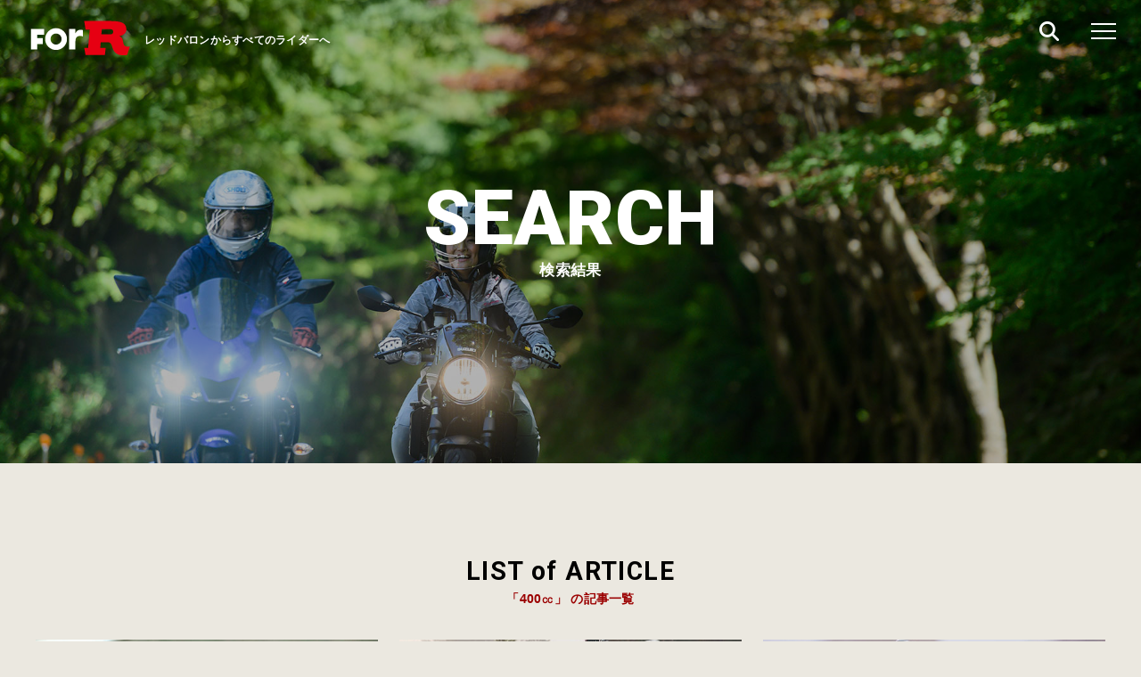

--- FILE ---
content_type: text/html; charset=UTF-8
request_url: https://for-r.jp/tag/400%E3%8F%84/
body_size: 44234
content:
<!DOCTYPE html>
<html dir="ltr" lang="ja">

<head prefix="og: http://ogp.me/ns# fb: http://ogp.me/ns/fb# article: http://ogp.me/ns/article#">
<meta charset="UTF-8">
<meta http-equiv="X-UA-Compatible" content="IE=edge">
<meta name="viewport" content="width=device-width,initial-scale=1.0">
<meta name="format-detection" content="telephone=no,address=no,email=no">

<link rel="stylesheet" href="https://for-r.jp/wp_control/wp-content/themes/forr/common/css/reset.css">
<link rel="stylesheet" href="https://for-r.jp/wp_control/wp-content/themes/forr/common/css/common.css?1731555371">
<link rel="stylesheet" href="https://for-r.jp/wp_control/wp-content/themes/forr/common/css/contents.css?1736387231">




<link rel="stylesheet" href="https://for-r.jp/wp_control/wp-content/themes/forr/common/css/font-awesome.css">

<link href="https://for-r.jp/wp_control/wp-content/themes/forr/img/apple-touch-icon.png" rel="apple-touch-icon">
<link href="https://for-r.jp/wp_control/wp-content/themes/forr/img/favicon.png" rel="icon" type="image/png">
<title>400㏄の記事一覧 - ForR</title>
	<style>img:is([sizes="auto" i], [sizes^="auto," i]) { contain-intrinsic-size: 3000px 1500px }</style>
	
		<!-- All in One SEO 4.9.0 - aioseo.com -->
	<meta name="description" content="「ForR」はバイクを楽しむすべての方にお届けする総合WEBメディアです。二輪業界に権威ある執筆者を迎え、バイクの買い方や売り方のコツ、話題のニューモデルやツーリング情報、用品のインプレッションからコラム＆エッセイなどなど、ライダーのお役に立つすべての二輪情報を発信します。400㏄ の一覧ページです。" />
	<meta name="robots" content="max-image-preview:large" />
	<link rel="canonical" href="https://for-r.jp/tag/400%e3%8f%84" />
	<meta name="generator" content="All in One SEO (AIOSEO) 4.9.0" />
		<script type="application/ld+json" class="aioseo-schema">
			{"@context":"https:\/\/schema.org","@graph":[{"@type":"BreadcrumbList","@id":"https:\/\/for-r.jp\/tag\/400%E3%8F%84\/#breadcrumblist","itemListElement":[{"@type":"ListItem","@id":"https:\/\/for-r.jp#listItem","position":1,"name":"\u30db\u30fc\u30e0","item":"https:\/\/for-r.jp","nextItem":{"@type":"ListItem","@id":"https:\/\/for-r.jp\/tag\/400%e3%8f%84\/#listItem","name":"400\u33c4"}},{"@type":"ListItem","@id":"https:\/\/for-r.jp\/tag\/400%e3%8f%84\/#listItem","position":2,"name":"400\u33c4","previousItem":{"@type":"ListItem","@id":"https:\/\/for-r.jp#listItem","name":"\u30db\u30fc\u30e0"}}]},{"@type":"CollectionPage","@id":"https:\/\/for-r.jp\/tag\/400%E3%8F%84\/#collectionpage","url":"https:\/\/for-r.jp\/tag\/400%E3%8F%84\/","name":"400\u33c4\u306e\u8a18\u4e8b\u4e00\u89a7 - ForR","description":"\u300cForR\u300d\u306f\u30d0\u30a4\u30af\u3092\u697d\u3057\u3080\u3059\u3079\u3066\u306e\u65b9\u306b\u304a\u5c4a\u3051\u3059\u308b\u7dcf\u5408WEB\u30e1\u30c7\u30a3\u30a2\u3067\u3059\u3002\u4e8c\u8f2a\u696d\u754c\u306b\u6a29\u5a01\u3042\u308b\u57f7\u7b46\u8005\u3092\u8fce\u3048\u3001\u30d0\u30a4\u30af\u306e\u8cb7\u3044\u65b9\u3084\u58f2\u308a\u65b9\u306e\u30b3\u30c4\u3001\u8a71\u984c\u306e\u30cb\u30e5\u30fc\u30e2\u30c7\u30eb\u3084\u30c4\u30fc\u30ea\u30f3\u30b0\u60c5\u5831\u3001\u7528\u54c1\u306e\u30a4\u30f3\u30d7\u30ec\u30c3\u30b7\u30e7\u30f3\u304b\u3089\u30b3\u30e9\u30e0\uff06\u30a8\u30c3\u30bb\u30a4\u306a\u3069\u306a\u3069\u3001\u30e9\u30a4\u30c0\u30fc\u306e\u304a\u5f79\u306b\u7acb\u3064\u3059\u3079\u3066\u306e\u4e8c\u8f2a\u60c5\u5831\u3092\u767a\u4fe1\u3057\u307e\u3059\u3002400\u33c4 \u306e\u4e00\u89a7\u30da\u30fc\u30b8\u3067\u3059\u3002","inLanguage":"ja","isPartOf":{"@id":"https:\/\/for-r.jp\/#website"},"breadcrumb":{"@id":"https:\/\/for-r.jp\/tag\/400%E3%8F%84\/#breadcrumblist"}},{"@type":"Organization","@id":"https:\/\/for-r.jp\/#organization","name":"ForR","description":"\u30ec\u30c3\u30c9\u30d0\u30ed\u30f3\u304b\u3089\u3059\u3079\u3066\u306e\u30e9\u30a4\u30c0\u30fc\u3078","url":"https:\/\/for-r.jp\/"},{"@type":"WebSite","@id":"https:\/\/for-r.jp\/#website","url":"https:\/\/for-r.jp\/","name":"ForR","description":"\u30ec\u30c3\u30c9\u30d0\u30ed\u30f3\u304b\u3089\u3059\u3079\u3066\u306e\u30e9\u30a4\u30c0\u30fc\u3078","inLanguage":"ja","publisher":{"@id":"https:\/\/for-r.jp\/#organization"}}]}
		</script>
		<!-- All in One SEO -->

<script type="text/javascript" id="wpp-js" src="https://for-r.jp/wp_control/wp-content/plugins/wordpress-popular-posts/assets/js/wpp.min.js?ver=7.3.6" data-sampling="1" data-sampling-rate="100" data-api-url="https://for-r.jp/wp-json/wordpress-popular-posts" data-post-id="0" data-token="c436aef011" data-lang="0" data-debug="0"></script>
<link rel="alternate" type="application/rss+xml" title="ForR &raquo; 400㏄ タグのフィード" href="https://for-r.jp/tag/400%e3%8f%84/feed/" />
<style id='classic-theme-styles-inline-css' type='text/css'>
/*! This file is auto-generated */
.wp-block-button__link{color:#fff;background-color:#32373c;border-radius:9999px;box-shadow:none;text-decoration:none;padding:calc(.667em + 2px) calc(1.333em + 2px);font-size:1.125em}.wp-block-file__button{background:#32373c;color:#fff;text-decoration:none}
</style>
<link rel='stylesheet' id='aioseo/css/src/vue/standalone/blocks/table-of-contents/global.scss-css' href='https://for-r.jp/wp_control/wp-content/plugins/all-in-one-seo-pack/dist/Lite/assets/css/table-of-contents/global.e90f6d47.css?ver=4.9.0' type='text/css' media='all' />
<link rel='stylesheet' id='pz-linkcard-css-css' href='//for-r.jp/wp_control/wp-content/uploads/pz-linkcard/style/style.min.css?ver=2.5.6.5.1' type='text/css' media='all' />
<link rel='stylesheet' id='wordpress-popular-posts-css-css' href='https://for-r.jp/wp_control/wp-content/plugins/wordpress-popular-posts/assets/css/wpp.css?ver=7.3.6' type='text/css' media='all' />
<link rel="https://api.w.org/" href="https://for-r.jp/wp-json/" /><link rel="alternate" title="JSON" type="application/json" href="https://for-r.jp/wp-json/wp/v2/tags/699" />                <script>
                    var ajaxUrl = 'https://for-r.jp/wp_control/wp-admin/admin-ajax.php';
                </script>
                    <style id="wpp-loading-animation-styles">@-webkit-keyframes bgslide{from{background-position-x:0}to{background-position-x:-200%}}@keyframes bgslide{from{background-position-x:0}to{background-position-x:-200%}}.wpp-widget-block-placeholder,.wpp-shortcode-placeholder{margin:0 auto;width:60px;height:3px;background:#dd3737;background:linear-gradient(90deg,#dd3737 0%,#571313 10%,#dd3737 100%);background-size:200% auto;border-radius:3px;-webkit-animation:bgslide 1s infinite linear;animation:bgslide 1s infinite linear}</style>
            
<!-- Google Tag Manager -->
<script>(function(w,d,s,l,i){w[l]=w[l]||[];w[l].push({'gtm.start':
new Date().getTime(),event:'gtm.js'});var f=d.getElementsByTagName(s)[0],
j=d.createElement(s),dl=l!='dataLayer'?'&l='+l:'';j.async=true;j.src=
'https://www.googletagmanager.com/gtm.js?id='+i+dl;f.parentNode.insertBefore(j,f);
})(window,document,'script','dataLayer','GTM-NSXHDL6');</script>
<!-- End Google Tag Manager -->

</head>

<body id="anchor-top" class="archive tag tag-699 wp-theme-forr">

<!-- Google Tag Manager (noscript) -->
<noscript><iframe src="https://www.googletagmanager.com/ns.html?id=GTM-NSXHDL6"
height="0" width="0" style="display:none;visibility:hidden"></iframe></noscript>
<!-- End Google Tag Manager (noscript) -->

<div class="l-wrapper js-wrapper">

<!--**** header *-->
<header class="l-header" role="banner" data-emergence="hidden">
  <div class="l-header-inner">
    <div class="l-header-logo">
          <p class="l-header-logo-title">レッドバロンからすべてのライダーへ</p>
          <a href="https://for-r.jp/" title="レッドバロンForR">
        <svg xmlns="http://www.w3.org/2000/svg" xmlns:xlink="http://www.w3.org/1999/xlink" x="0px"   y="0px" viewBox="0 0 100 40" style="enable-background:new 0 0 100 40;" xml:space="preserve"><polygon class="st0" points="0.8,11 0.8,31.6 7.2,31.6 7.2,26.2 12.6,26.2 12.6,20.3 7.2,20.3 7.2,16.9 14.1,16.9 14.1,11 "/><path class="st0" d="M25.9,10.3c-6,0-10.9,4.9-10.9,10.9c0,6,4.9,10.9,10.9,10.9c6,0,10.9-4.9,10.9-10.9  C36.8,15.2,31.9,10.3,25.9,10.3z M25.9,26.7c-3,0-5.5-2.4-5.5-5.5s2.4-5.5,5.5-5.5s5.5,2.4,5.5,5.5S28.9,26.7,25.9,26.7z"/><path class="st1" d="M98.3,28.8h-1c-1.2,0-3.2-0.5-3.8-2c-1.4-3.9-0.5-7-4.3-8.4v-0.1c4.5-1,6.8-3.6,6.8-6.6c0-5.4-3.1-8.5-15.5-8.5  H54l1.3,8.5h4.2L57.9,30H54l1.3,7.2h19.3l0.8-7.2H70l0.4-5.6h7.1c2.6,0,3.6,2,4.2,4c0.2,0.7,0.5,1.5,0.8,2.4  c1.4,3.8,4.5,6.2,8.1,6.4c3.1,0.2-0.3,0.1,6.2,0l2.6-8.5H98.3z M80.4,16.4h-9.3l0.5-5h8.8c1.8,0,2.5,1.1,2.5,2.5  C82.9,15.3,82.2,16.4,80.4,16.4z"/><path class="st0" d="M50.5,11.9c-2.6,0-4.1,1.2-5.2,3.4h-0.1V11h-6.4v20.6h6.4v-7.9c0-4,1.8-5.6,4.6-5.6c1.4,0,2.1,0.2,2.8,0.5v-6.3  C51.9,12,51.3,11.9,50.5,11.9z"/></svg>
      </a>
    </div>
    <div class="l-header-control">
      <ul class="l-header-control-list">
        <li><a class="js-search-btn"><i class="fas fa-search"></i></a></li>
      </ul>
      <span class="l-menu-trigger"><button class="l-menu-btn js-menu-btn"><span></span><span></span><span></span></button></span>
    </div>
  </div>
</header>
<!--**** //header *-->



<!--**** pageVisual *-->
<div class="pageVisual" style="background-image: url(https://for-r.jp/wp_control/wp-content/themes/forr/img/pagevisual09.jpg);">
  <div class="pageVisual-block">
    <div class="pageVisual-heading">
      <div class="pageVisual-box">
        <p class="pageVisual-subTitle">SEARCH</p>
      </div>
      <h1 class="pageVisual-title">検索結果</h1>
    </div>
  </div>
</div>
<!--**** //pageVisual *-->



<!--**** contents *-->
<main class="l-contents" role="main">



<section class="l-base-wide l-block">

  <div class="l-heading">
    <p class="l-heading-subTitle">LIST of ARTICLE</p>
    <h2 class="l-heading-title">「400㏄」 の記事一覧</h2>
  </div>


  <ul class="gridList is-spWide">
                    <li>
        <a href="https://for-r.jp/vehicle/77080.html">
          <figure class="gridList-img l-zoomHover">
            <img width="640" height="400" src="https://for-r.jp/wp_control/wp-content/uploads/2025/09/wym2507-31-01-kawasaki-zx-4r-2026-640x400.jpg" class="attachment-thumb640x400 size-thumb640x400 wp-post-image" alt="" decoding="async" fetchpriority="high" srcset="https://for-r.jp/wp_control/wp-content/uploads/2025/09/wym2507-31-01-kawasaki-zx-4r-2026-640x400.jpg 640w, https://for-r.jp/wp_control/wp-content/uploads/2025/09/wym2507-31-01-kawasaki-zx-4r-2026-960x600.jpg 960w" sizes="(max-width: 640px) 100vw, 640px" />          </figure>
        </a>
        <p class="gridList-cat">車両情報</p>
        <div class="gridList-inner">
          <ul class="tags"><li><a href="https://for-r.jp/tag/2026%e5%b9%b4/" rel="tag">2026年</a></li><li><a href="https://for-r.jp/tag/%e3%83%8b%e3%83%b3%e3%82%b8%e3%83%a3zx-4rr/" rel="tag">ニンジャZX-4RR</a></li><li><a href="https://for-r.jp/tag/%e3%83%8b%e3%83%b3%e3%82%b8%e3%83%a3zx-4r-se/" rel="tag">ニンジャZX-4R SE</a></li><li><a href="https://for-r.jp/tag/zx-4r/" rel="tag">ZX-4R</a></li><li><a href="https://for-r.jp/tag/4%e6%b0%97%e7%ad%92/" rel="tag">4気筒</a></li><li><a href="https://for-r.jp/tag/400%e3%8f%84/" rel="tag">400㏄</a></li><li><a href="https://for-r.jp/tag/%e3%83%8b%e3%83%b3%e3%82%b8%e3%83%a3/" rel="tag">ニンジャ</a></li><li><a href="https://for-r.jp/tag/%e3%82%ab%e3%83%af%e3%82%b5%e3%82%ad/" rel="tag">カワサキ</a></li></ul>          <h2 class="gridList-title"><a href="https://for-r.jp/vehicle/77080.html">最強ヨンヒャクがさらに進化！ カワサキ「Ninja ZX-4R SE/RR」2026年モデルが発売</a></h2>
          <p class="gridList-summary">
            圧倒的な高性能で400ccクラスを席巻するカワサキ「Ninja ZX-4R」シリーズの2026年モデルが9月1日に発売された。1年きっちりでのモデルチェンジとなる。ラインナップは、引き続き「Ninja ZX-4R SE」と「Ninja ZX-4RR」の2グレード展開だ。
●文:ヤングマシン編集部 ●写真/外部リンク:カワサキモータースジャパン
ニューカラーにスマートフォン接続機能が進化
20…          </p>
          <time class="gridList-time">2025.09.22</time>
        </div>
      </li>
                <li>
        <a href="https://for-r.jp/vehicle/76128.html">
          <figure class="gridList-img l-zoomHover">
            <img width="640" height="400" src="https://for-r.jp/wp_control/wp-content/uploads/2025/08/Triumph_Scrambler400XC_MY26-640x400.jpg" class="attachment-thumb640x400 size-thumb640x400 wp-post-image" alt="" decoding="async" srcset="https://for-r.jp/wp_control/wp-content/uploads/2025/08/Triumph_Scrambler400XC_MY26-640x400.jpg 640w, https://for-r.jp/wp_control/wp-content/uploads/2025/08/Triumph_Scrambler400XC_MY26-960x600.jpg 960w" sizes="(max-width: 640px) 100vw, 640px" />          </figure>
        </a>
        <p class="gridList-cat">車両情報</p>
        <div class="gridList-inner">
          <ul class="tags"><li><a href="https://for-r.jp/tag/2026%e5%b9%b4/" rel="tag">2026年</a></li><li><a href="https://for-r.jp/tag/%e3%83%8b%e3%83%a5%e3%83%bc%e3%83%a2%e3%83%87%e3%83%ab/" rel="tag">ニューモデル</a></li><li><a href="https://for-r.jp/tag/%e3%83%81%e3%83%a5%e3%83%bc%e3%83%96%e3%83%ac%e3%82%b9%e3%82%bf%e3%82%a4%e3%83%a4/" rel="tag">チューブレスタイヤ</a></li><li><a href="https://for-r.jp/tag/%e3%82%b9%e3%82%af%e3%83%a9%e3%83%b3%e3%83%96%e3%83%a9%e3%83%bc/" rel="tag">スクランブラー</a></li><li><a href="https://for-r.jp/tag/triumph/" rel="tag">TRIUMPH</a></li><li><a href="https://for-r.jp/tag/400%e3%8f%84/" rel="tag">400㏄</a></li><li><a href="https://for-r.jp/tag/%e3%83%88%e3%83%a9%e3%82%a4%e3%82%a2%e3%83%b3%e3%83%95/" rel="tag">トライアンフ</a></li></ul>          <h2 class="gridList-title"><a href="https://for-r.jp/vehicle/76128.html">普通二輪免許で乗れるトライアンフ 新型「スクランブラー400 XC」発表！ チューブレススポークホイールやガード類を備えた本格派</a></h2>
          <p class="gridList-summary">
            トライアンフモーターサイクルズジャパンは、2026年モデルとして新型「スクランブラー400 XC」を発表した。既存のスクランブラー400Xをベースとしつつ、アドベンチャー性能を強化した派生モデルで、400ccモダンクラシックのラインナップをさらに拡大する1台だ。2025年8月より全国のトライアンフ正規販売店にて発売予定。
●文:ヤングマシン編集部(ヨ) ●外部リンク:トライアンフモーターサイクル…          </p>
          <time class="gridList-time">2025.08.22</time>
        </div>
      </li>
                <li>
        <a href="https://for-r.jp/column/74536.html">
          <figure class="gridList-img l-zoomHover">
            <img width="640" height="400" src="https://for-r.jp/wp_control/wp-content/uploads/2025/06/zephyr-top-640x400.jpg" class="attachment-thumb640x400 size-thumb640x400 wp-post-image" alt="" decoding="async" srcset="https://for-r.jp/wp_control/wp-content/uploads/2025/06/zephyr-top-640x400.jpg 640w, https://for-r.jp/wp_control/wp-content/uploads/2025/06/zephyr-top-960x600.jpg 960w" sizes="(max-width: 640px) 100vw, 640px" />          </figure>
        </a>
        <p class="gridList-cat">コラム＆エッセイ</p>
        <div class="gridList-inner">
          <ul class="tags"><li><a href="https://for-r.jp/tag/%e3%82%bc%e3%83%95%e3%82%a1%e3%83%bc400/" rel="tag">ゼファー400</a></li><li><a href="https://for-r.jp/tag/%e3%82%bc%e3%83%95%e3%82%a1%e3%83%bc%cf%87/" rel="tag">ゼファーχ</a></li><li><a href="https://for-r.jp/tag/%e3%82%bc%e3%83%95%e3%82%a1%e3%83%bc/" rel="tag">ゼファー</a></li><li><a href="https://for-r.jp/tag/%e3%83%8d%e3%82%a4%e3%82%ad%e3%83%83%e3%83%89/" rel="tag">ネイキッド</a></li><li><a href="https://for-r.jp/tag/400%e3%8f%84/" rel="tag">400㏄</a></li><li><a href="https://for-r.jp/tag/%e3%82%ab%e3%83%af%e3%82%b5%e3%82%ad/" rel="tag">カワサキ</a></li></ul>          <h2 class="gridList-title"><a href="https://for-r.jp/column/74536.html">〈不滅の国産車黄金伝〉カワサキ ゼファー[1989-2009] いま振り返る“西風”の進撃(1)</a></h2>
          <p class="gridList-summary">
            400ccクラスに4気筒のネイキッドモデルが復活する…とヤングマシンでは予想している。そうなれば、1990年代に巻き起こった400㏄ネイキッドブームが再燃するかもしれない。そこでブームの立役者となった「ゼファー」を今一度振り返りたい。はたして何が革命的だったのか。本誌秘蔵アーカイブによる当時の熱気とともにプレイバックしよう。
●文:沼尾宏明(ヤングマシン編集部) ●写真:YM Archives…          </p>
          <time class="gridList-time">2025.06.27</time>
        </div>
      </li>
                <li>
        <a href="https://for-r.jp/vehicle/68053.html">
          <figure class="gridList-img l-zoomHover">
            <img width="640" height="400" src="https://for-r.jp/wp_control/wp-content/uploads/2024/12/DR-Z4S_Z4SM-13.56.37-640x400.jpg" class="attachment-thumb640x400 size-thumb640x400 wp-post-image" alt="" decoding="async" loading="lazy" srcset="https://for-r.jp/wp_control/wp-content/uploads/2024/12/DR-Z4S_Z4SM-13.56.37-640x400.jpg 640w, https://for-r.jp/wp_control/wp-content/uploads/2024/12/DR-Z4S_Z4SM-13.56.37-960x600.jpg 960w" sizes="auto, (max-width: 640px) 100vw, 640px" />          </figure>
        </a>
        <p class="gridList-cat">車両情報</p>
        <div class="gridList-inner">
          <ul class="tags"><li><a href="https://for-r.jp/tag/%e3%82%aa%e3%83%95%e3%83%ad%e3%83%bc%e3%83%89%e3%83%90%e3%82%a4%e3%82%af/" rel="tag">オフロードバイク</a></li><li><a href="https://for-r.jp/tag/%e3%82%b9%e3%83%bc%e3%83%91%e3%83%bc%e3%83%a2%e3%82%bf%e3%83%bc%e3%83%89/" rel="tag">スーパーモタード</a></li><li><a href="https://for-r.jp/tag/%e6%96%b0%e5%9e%8b/" rel="tag">新型</a></li><li><a href="https://for-r.jp/tag/%e3%83%87%e3%83%a5%e3%82%a2%e3%83%ab%e3%83%91%e3%83%bc%e3%83%91%e3%82%b9/" rel="tag">デュアルパーパス</a></li><li><a href="https://for-r.jp/tag/400%e3%8f%84/" rel="tag">400㏄</a></li><li><a href="https://for-r.jp/tag/%e3%82%b9%e3%82%ba%e3%82%ad/" rel="tag">スズキ</a></li></ul>          <h2 class="gridList-title"><a href="https://for-r.jp/vehicle/68053.html">待望のスズキ新型「DR-Z4S」「DR-Z4SM」登場！ 軽量ハイパワーの400ccトレール/モタードがグローバル復活</a></h2>
          <p class="gridList-summary">
            スズキはミラノショーで、新型デュアルパーパスモデル「DR-Z4S」および新型スーパーモトモデル「DR-Z4SM」を発表した。一部地域を除いて販売終了していたDR-Z400SおよびDR-Z400SMのモデルチェンジ版で、DR-Z4Sは2025年4月より、DR-Z4SMは2025年5月より北米・欧州を中心に各国で順次発売する。
文:ヤングマシン編集部(ヨ) ●外部リンク:スズキ
400ccのDR-…          </p>
          <time class="gridList-time">2024.12.13</time>
        </div>
      </li>
                <li>
        <a href="https://for-r.jp/forr-news/59571.html">
          <figure class="gridList-img l-zoomHover">
            <img width="640" height="400" src="https://for-r.jp/wp_control/wp-content/uploads/2024/02/251-400cc-ranking_GB350-Eliminator-640x400.jpg" class="attachment-thumb640x400 size-thumb640x400 wp-post-image" alt="" decoding="async" loading="lazy" srcset="https://for-r.jp/wp_control/wp-content/uploads/2024/02/251-400cc-ranking_GB350-Eliminator-640x400.jpg 640w, https://for-r.jp/wp_control/wp-content/uploads/2024/02/251-400cc-ranking_GB350-Eliminator-960x600.jpg 960w" sizes="auto, (max-width: 640px) 100vw, 640px" />          </figure>
        </a>
        <p class="gridList-cat">ニュース</p>
        <div class="gridList-inner">
          <ul class="tags"><li><a href="https://for-r.jp/tag/%e3%82%a8%e3%83%aa%e3%83%9f%e3%83%8d%e3%83%bc%e3%82%bf%e3%83%bc400/" rel="tag">エリミネーター400</a></li><li><a href="https://for-r.jp/tag/%e5%b0%8f%e5%9e%8b%e4%ba%8c%e8%bc%aa/" rel="tag">小型二輪</a></li><li><a href="https://for-r.jp/tag/gb350s/" rel="tag">GB350S</a></li><li><a href="https://for-r.jp/tag/gb350/" rel="tag">GB350</a></li><li><a href="https://for-r.jp/tag/400%e3%8f%84/" rel="tag">400㏄</a></li></ul>          <h2 class="gridList-title"><a href="https://for-r.jp/forr-news/59571.html">GB350が連覇するもエリミネーターが迫る！【小型二輪251～400cc・2023年販売台数 TOP15】</a></h2>
          <p class="gridList-summary">
            バイク業界の現在を知ることができる二輪車新聞では、2024年1月1日号で2023年のバイク新車出荷台数（125cc以下）／販売台数（126cc以上）の推定値を掲載した。ここでは小型二輪クラス（251cc以上）のうち、251～400ccの機種について販売台数ランキングをお届けする。
●文:ヤングマシン編集部(ヨ) ●出典: 二輪車新聞
5年ぶりに前年割れするも高水準をキープ
バイク業界の出来事…          </p>
          <time class="gridList-time">2024.03.01</time>
        </div>
      </li>
                <li>
        <a href="https://for-r.jp/vehicle/52979.html">
          <figure class="gridList-img l-zoomHover">
            <img width="640" height="400" src="https://for-r.jp/wp_control/wp-content/uploads/2023/09/ym2307-132-1-ktm-rc390gp-640x400.jpg" class="attachment-thumb640x400 size-thumb640x400 wp-post-image" alt="" decoding="async" loading="lazy" srcset="https://for-r.jp/wp_control/wp-content/uploads/2023/09/ym2307-132-1-ktm-rc390gp-640x400.jpg 640w, https://for-r.jp/wp_control/wp-content/uploads/2023/09/ym2307-132-1-ktm-rc390gp-960x600.jpg 960w" sizes="auto, (max-width: 640px) 100vw, 640px" />          </figure>
        </a>
        <p class="gridList-cat">車両情報</p>
        <div class="gridList-inner">
          <ul class="tags"><li><a href="https://for-r.jp/tag/400cc%e3%82%af%e3%83%a9%e3%82%b9/" rel="tag">400ccクラス</a></li><li><a href="https://for-r.jp/tag/%e3%83%88%e3%83%a9%e3%82%b3%e3%83%b3/" rel="tag">トラコン</a></li><li><a href="https://for-r.jp/tag/rc390/" rel="tag">RC390</a></li><li><a href="https://for-r.jp/tag/ktm/" rel="tag">KTM</a></li><li><a href="https://for-r.jp/tag/400%e3%8f%84/" rel="tag">400㏄</a></li><li><a href="https://for-r.jp/tag/%e8%a9%a6%e4%b9%97%e3%82%a4%e3%83%b3%e3%83%97%e3%83%ac%e3%83%83%e3%82%b7%e3%83%a7%e3%83%b3/" rel="tag">試乗インプレッション</a></li></ul>          <h2 class="gridList-title"><a href="https://for-r.jp/vehicle/52979.html">走りにこだわる本気のヨンヒャク クラス唯一のトラコン＆ABS【KTM RC390GP】試乗ショートインプレ</a></h2>
          <p class="gridList-summary">
            ’23年4月、神奈川県の大磯ロングビーチにて日本自動車輸入組合(JAIA/ジャイア)による『輸入二輪車試乗会・展示会』が開催され、世界の輸入車が大集結! 各社の注目モデルを一気乗りしてショートインプレッションをお届けする。テスターは体当たり系フリーライターの谷田貝洋暁だ。本記事では、KTMのRC390GPを取り上げる。
●文:ヤングマシン編集部 (谷田貝洋暁) ●写真:真弓悟史
KTM RC3…          </p>
          <time class="gridList-time">2023.09.04</time>
        </div>
      </li>
                <li>
        <a href="https://for-r.jp/vehicle/50799.html">
          <figure class="gridList-img l-zoomHover">
            <img width="640" height="400" src="https://for-r.jp/wp_control/wp-content/uploads/2023/07/kawasaki-Ninja-ZX-4R_01-640x400.jpg" class="attachment-thumb640x400 size-thumb640x400 wp-post-image" alt="" decoding="async" loading="lazy" srcset="https://for-r.jp/wp_control/wp-content/uploads/2023/07/kawasaki-Ninja-ZX-4R_01-640x400.jpg 640w, https://for-r.jp/wp_control/wp-content/uploads/2023/07/kawasaki-Ninja-ZX-4R_01-960x600.jpg 960w" sizes="auto, (max-width: 640px) 100vw, 640px" />          </figure>
        </a>
        <p class="gridList-cat">車両情報</p>
        <div class="gridList-inner">
          <ul class="tags"><li><a href="https://for-r.jp/tag/%e3%83%8b%e3%83%b3%e3%82%b8%e3%83%a3zx-4rr/" rel="tag">ニンジャZX-4RR</a></li><li><a href="https://for-r.jp/tag/%e3%83%8b%e3%83%b3%e3%82%b8%e3%83%a3zx-4r-se/" rel="tag">ニンジャZX-4R SE</a></li><li><a href="https://for-r.jp/tag/ninja-zx-4r/" rel="tag">Ninja ZX-4R</a></li><li><a href="https://for-r.jp/tag/2024%e5%b9%b4%e3%83%a2%e3%83%87%e3%83%ab/" rel="tag">2024年モデル</a></li><li><a href="https://for-r.jp/tag/4%e6%b0%97%e7%ad%92/" rel="tag">4気筒</a></li><li><a href="https://for-r.jp/tag/400%e3%8f%84/" rel="tag">400㏄</a></li><li><a href="https://for-r.jp/tag/%e3%82%ab%e3%83%af%e3%82%b5%e3%82%ad/" rel="tag">カワサキ</a></li></ul>          <h2 class="gridList-title"><a href="https://for-r.jp/vehicle/50799.html">ラムエア80馬力、フルパワーのまま国内登場!! カワサキ「Ninja ZX-4R」シリーズはSEとRR KRTの2本立てだっ！</a></h2>
          <p class="gridList-summary">
            カワサキは、新設計エンジンをZX-25Rベースのフレームに搭載した最強ヨンヒャクスポーツ「ニンジャZX-4R SE」および「ニンジャZX-4RR KRTエディション」の日本仕様をついに正式発表した。早くも2024年モデルを名乗り、発売日は2023年7月15日。価格は112万2000円～115万5000円だ！
●文:ヤングマシン編集部(ヨ) ●外部リンク:カワサキモータースジャパン
400ccク…          </p>
          <time class="gridList-time">2023.07.12</time>
        </div>
      </li>
                <li>
        <a href="https://for-r.jp/vehicle/49330.html">
          <figure class="gridList-img l-zoomHover">
            <img width="640" height="400" src="https://for-r.jp/wp_control/wp-content/uploads/2023/06/24EL400B_GY1DLS3CG_A-640x400.jpg" class="attachment-thumb640x400 size-thumb640x400 wp-post-image" alt="" decoding="async" loading="lazy" srcset="https://for-r.jp/wp_control/wp-content/uploads/2023/06/24EL400B_GY1DLS3CG_A-640x400.jpg 640w, https://for-r.jp/wp_control/wp-content/uploads/2023/06/24EL400B_GY1DLS3CG_A-960x600.jpg 960w" sizes="auto, (max-width: 640px) 100vw, 640px" />          </figure>
        </a>
        <p class="gridList-cat">車両情報</p>
        <div class="gridList-inner">
          <ul class="tags"><li><a href="https://for-r.jp/tag/%e3%82%a8%e3%83%aa%e3%83%9f%e3%83%8d%e3%83%bc%e3%82%bf%e3%83%bc/" rel="tag">エリミネーター</a></li><li><a href="https://for-r.jp/tag/%e3%82%a8%e3%83%aa%e3%83%9f%e3%83%8d%e3%83%bc%e3%82%bf%e3%83%bcse/" rel="tag">エリミネーターSE</a></li><li><a href="https://for-r.jp/tag/%e3%82%af%e3%83%ab%e3%83%bc%e3%82%b6%e3%83%bc/" rel="tag">クルーザー</a></li><li><a href="https://for-r.jp/tag/400%e3%8f%84/" rel="tag">400㏄</a></li><li><a href="https://for-r.jp/tag/%e3%83%89%e3%83%a9%e3%82%a4%e3%83%96%e3%83%ac%e3%82%b3%e3%83%bc%e3%83%80%e3%83%bc/" rel="tag">ドライブレコーダー</a></li><li><a href="https://for-r.jp/tag/%e3%82%ab%e3%83%af%e3%82%b5%e3%82%ad/" rel="tag">カワサキ</a></li></ul>          <h2 class="gridList-title"><a href="https://for-r.jp/vehicle/49330.html">SEはドラレコ初期装備! カワサキ エリミネーター 車体解説【今どきの”欲しい”をフル搭載!】</a></h2>
          <p class="gridList-summary">
            春は新車の季節! 中でも注目したいのは、3月17日に開幕した大阪モーターサイクルショーで世界初公開されたモデル。そう、ヤングマシンスクープ的中! 新生「エリミネーター」だ! 現行ラインナップ唯一の400ccクルーザーとして、新世界を切り拓く本機の車体と装備について解説する。
●文:ヤングマシン編集部(沼尾宏明) ●写真:藤村ノゾミ ●外部リンク:カワサキモータースジャパン
加速性能を増した心臓…          </p>
          <time class="gridList-time">2023.06.12</time>
        </div>
      </li>
                <li>
        <a href="https://for-r.jp/vehicle/48754.html">
          <figure class="gridList-img l-zoomHover">
            <img width="640" height="400" src="https://for-r.jp/wp_control/wp-content/uploads/2023/05/108-01c-640x400.jpg" class="attachment-thumb640x400 size-thumb640x400 wp-post-image" alt="" decoding="async" loading="lazy" srcset="https://for-r.jp/wp_control/wp-content/uploads/2023/05/108-01c-640x400.jpg 640w, https://for-r.jp/wp_control/wp-content/uploads/2023/05/108-01c-960x600.jpg 960w" sizes="auto, (max-width: 640px) 100vw, 640px" />          </figure>
        </a>
        <p class="gridList-cat">車両情報</p>
        <div class="gridList-inner">
          <ul class="tags"><li><a href="https://for-r.jp/tag/vfr400r/" rel="tag">VFR400R</a></li><li><a href="https://for-r.jp/tag/v4/" rel="tag">V4</a></li><li><a href="https://for-r.jp/tag/vfr/" rel="tag">VFR</a></li><li><a href="https://for-r.jp/tag/400%e3%8f%84/" rel="tag">400㏄</a></li><li><a href="https://for-r.jp/tag/%e3%83%ac%e3%83%bc%e3%82%b5%e3%83%bc%e3%83%ac%e3%83%97%e3%83%aa%e3%82%ab/" rel="tag">レーサーレプリカ</a></li><li><a href="https://for-r.jp/tag/%e3%83%9b%e3%83%b3%e3%83%80/" rel="tag">ホンダ</a></li></ul>          <h2 class="gridList-title"><a href="https://for-r.jp/vehicle/48754.html">[’86-]ホンダ VFR400R：ワークス直系! ホンダ本気のレプリカ【青春名車オールスターズ】</a></h2>
          <p class="gridList-summary">
            ’80年代を通じて過熱し続けたレーサーレプリカブーム。このスペック至上主義の時代には、わずか1馬力の差がマシンの命運を分けることもままあった。本記事ではホンダのレーサーレプリカ大本命、VFR400Rとその後継であるRVFを取り上げる。※本記事はヤングマシン特別号 青春単車大図鑑からの転載です。
●文:ヤングマシン編集部
勝利しか認めぬホンダの本気〈ホンダ VFR400R〉
世界初の水冷V型4…          </p>
          <time class="gridList-time">2023.06.02</time>
        </div>
      </li>
                <li>
        <a href="https://for-r.jp/vehicle/48501.html">
          <figure class="gridList-img l-zoomHover">
            <img width="640" height="400" src="https://for-r.jp/wp_control/wp-content/uploads/2023/05/ym2305-22-01-kawasaki-eliminator-main-640x400.jpg" class="attachment-thumb640x400 size-thumb640x400 wp-post-image" alt="" decoding="async" loading="lazy" srcset="https://for-r.jp/wp_control/wp-content/uploads/2023/05/ym2305-22-01-kawasaki-eliminator-main-640x400.jpg 640w, https://for-r.jp/wp_control/wp-content/uploads/2023/05/ym2305-22-01-kawasaki-eliminator-main-960x600.jpg 960w" sizes="auto, (max-width: 640px) 100vw, 640px" />          </figure>
        </a>
        <p class="gridList-cat">車両情報</p>
        <div class="gridList-inner">
          <ul class="tags"><li><a href="https://for-r.jp/tag/%e3%82%a8%e3%83%aa%e3%83%9f%e3%83%8d%e3%83%bc%e3%82%bf%e3%83%bc400/" rel="tag">エリミネーター400</a></li><li><a href="https://for-r.jp/tag/%e3%82%a8%e3%83%aa%e3%83%9f%e3%83%8d%e3%83%bc%e3%82%bf%e3%83%bc/" rel="tag">エリミネーター</a></li><li><a href="https://for-r.jp/tag/%e3%82%a8%e3%83%aa%e3%83%9f%e3%83%8d%e3%83%bc%e3%82%bf%e3%83%bcse/" rel="tag">エリミネーターSE</a></li><li><a href="https://for-r.jp/tag/400%e3%8f%84/" rel="tag">400㏄</a></li><li><a href="https://for-r.jp/tag/%e3%82%ab%e3%83%af%e3%82%b5%e3%82%ad/" rel="tag">カワサキ</a></li></ul>          <h2 class="gridList-title"><a href="https://for-r.jp/vehicle/48501.html">ついに復活ッ!! カワサキ エリミネーター スタイリング解説【”エリミらしさ”を漂わせつつフレンドリーに】</a></h2>
          <p class="gridList-summary">
            春は新車の季節! 中でも注目したいのは、3月17日に開幕した大阪モーターサイクルショーで世界初公開されたモデル。そう、ヤングマシンスクープ的中! 新生「エリミネーター」だ! 現行ラインナップ唯一の400ccクルーザーとして、新世界を切り拓く！
●文:ヤングマシン編集部(沼尾宏明) ●写真:藤村ノゾミ ●外部リンク:カワサキモータースジャパン
28年ぶり! 走りを重視した結果排気量は400に〈カ…          </p>
          <time class="gridList-time">2023.05.26</time>
        </div>
      </li>
                <li>
        <a href="https://for-r.jp/vehicle/48249.html">
          <figure class="gridList-img l-zoomHover">
            <img width="640" height="400" src="https://for-r.jp/wp_control/wp-content/uploads/2023/05/ym2304-22-01-kawasaki-ninja-zx4r-640x400.webp" class="attachment-thumb640x400 size-thumb640x400 wp-post-image" alt="" decoding="async" loading="lazy" srcset="https://for-r.jp/wp_control/wp-content/uploads/2023/05/ym2304-22-01-kawasaki-ninja-zx4r-640x400.webp 640w, https://for-r.jp/wp_control/wp-content/uploads/2023/05/ym2304-22-01-kawasaki-ninja-zx4r-960x600.webp 960w" sizes="auto, (max-width: 640px) 100vw, 640px" />          </figure>
        </a>
        <p class="gridList-cat">車両情報</p>
        <div class="gridList-inner">
          <ul class="tags"><li><a href="https://for-r.jp/tag/zx-4r/" rel="tag">ZX-4R</a></li><li><a href="https://for-r.jp/tag/ninja-zx-4r/" rel="tag">Ninja ZX-4R</a></li><li><a href="https://for-r.jp/tag/4%e6%b0%97%e7%ad%92/" rel="tag">4気筒</a></li><li><a href="https://for-r.jp/tag/ninja-zx-25r/" rel="tag">Ninja ZX-25R</a></li><li><a href="https://for-r.jp/tag/400%e3%8f%84/" rel="tag">400㏄</a></li><li><a href="https://for-r.jp/tag/%e3%83%8b%e3%83%b3%e3%82%b8%e3%83%a3/" rel="tag">ニンジャ</a></li><li><a href="https://for-r.jp/tag/ninja/" rel="tag">Ninja</a></li><li><a href="https://for-r.jp/tag/%e3%82%ab%e3%83%af%e3%82%b5%e3%82%ad/" rel="tag">カワサキ</a></li></ul>          <h2 class="gridList-title"><a href="https://for-r.jp/vehicle/48249.html">史上最強ヨンヒャク!!! カワサキNinja ZX-4R スタイリング解説〈車体は25Rとほぼ共通〉</a></h2>
          <p class="gridList-summary">
            400ccに4気筒が復活するというトピックだけでも喜ばしいのに、最高出力は想定をはるかに超える80ps! もはやヨンヒャクの魅力は日本だけのモノに非ず。世界戦略車として羽ばたくニンジャZX-4Rのすべてを徹底解説!! 本記事ではその概要と、ZX-25Rと共有するスタイリングについて解説する。
●文:ヤングマシン編集部(伊藤康司 宮田健一 編集部) ●外部リンク:カワサキモータースジャパン
予想…          </p>
          <time class="gridList-time">2023.05.19</time>
        </div>
      </li>
                <li>
        <a href="https://for-r.jp/vehicle/48094.html">
          <figure class="gridList-img l-zoomHover">
            <img width="640" height="400" src="https://for-r.jp/wp_control/wp-content/uploads/2023/05/001-26-640x400.jpg" class="attachment-thumb640x400 size-thumb640x400 wp-post-image" alt="" decoding="async" loading="lazy" srcset="https://for-r.jp/wp_control/wp-content/uploads/2023/05/001-26-640x400.jpg 640w, https://for-r.jp/wp_control/wp-content/uploads/2023/05/001-26-960x600.jpg 960w" sizes="auto, (max-width: 640px) 100vw, 640px" />          </figure>
        </a>
        <p class="gridList-cat">車両情報</p>
        <div class="gridList-inner">
          <ul class="tags"><li><a href="https://for-r.jp/tag/z400fx/" rel="tag">Z400FX</a></li><li><a href="https://for-r.jp/tag/400%e3%8f%84/" rel="tag">400㏄</a></li><li><a href="https://for-r.jp/tag/%e8%a9%a6%e4%b9%97%e3%82%a4%e3%83%b3%e3%83%97%e3%83%ac%e3%83%83%e3%82%b7%e3%83%a7%e3%83%b3/" rel="tag">試乗インプレッション</a></li><li><a href="https://for-r.jp/tag/%e3%82%ab%e3%83%af%e3%82%b5%e3%82%ad/" rel="tag">カワサキ</a></li></ul>          <h2 class="gridList-title"><a href="https://for-r.jp/vehicle/48094.html">カワサキ「Z400FX」試乗インプレッション【あの頃の中型 #2】〈動画〉</a></h2>
          <p class="gridList-summary">
            昭和50年代は、免許制度の改正により人気が中型に集中し始めた時代だ。ここではレプリカブーム以前、中型黎明期のヒット作を紹介する。　※ヤングマシン2009年9月号より
●文:ヤングマシン編集部 ●取材協力:ZEPPAN UEMATSU
あの頃の中型 青春名車録「4気筒再び」（昭和54年）
それまで全盛を誇った2気筒のブームを収束させたのが、カワサキのZ400FX。CB400フォア以来途絶えてい…          </p>
          <time class="gridList-time">2023.05.12</time>
        </div>
      </li>
                <li>
        <a href="https://for-r.jp/vehicle/47804.html">
          <figure class="gridList-img l-zoomHover">
            <img width="640" height="400" src="https://for-r.jp/wp_control/wp-content/uploads/2023/05/001-25-640x400.jpg" class="attachment-thumb640x400 size-thumb640x400 wp-post-image" alt="" decoding="async" loading="lazy" srcset="https://for-r.jp/wp_control/wp-content/uploads/2023/05/001-25-640x400.jpg 640w, https://for-r.jp/wp_control/wp-content/uploads/2023/05/001-25-960x600.jpg 960w" sizes="auto, (max-width: 640px) 100vw, 640px" />          </figure>
        </a>
        <p class="gridList-cat">車両情報</p>
        <div class="gridList-inner">
          <ul class="tags"><li><a href="https://for-r.jp/tag/400%e3%8f%84/" rel="tag">400㏄</a></li><li><a href="https://for-r.jp/tag/%e8%a9%a6%e4%b9%97%e3%82%a4%e3%83%b3%e3%83%97%e3%83%ac%e3%83%83%e3%82%b7%e3%83%a7%e3%83%b3/" rel="tag">試乗インプレッション</a></li><li><a href="https://for-r.jp/tag/%e3%82%b9%e3%82%ba%e3%82%ad/" rel="tag">スズキ</a></li><li><a href="https://for-r.jp/tag/%e3%83%9b%e3%83%b3%e3%83%80/" rel="tag">ホンダ</a></li></ul>          <h2 class="gridList-title"><a href="https://for-r.jp/vehicle/47804.html">スズキ「GS400」vs ホンダ「ホーク2」試乗インプレッション【あの頃の中型 #1】〈動画〉</a></h2>
          <p class="gridList-summary">
            昭和50年代は、免許制度の改正により人気が中型に集中し始めた時代だ。ここではレプリカブーム以前、中型黎明期のヒット作を紹介する。　※ヤングマシン2009年9月号より
●文:ヤングマシン編集部 ●取材協力:ZEPPAN UEMATSU
あの頃の中型 青春名車録「2気筒の時代」（昭和51～53年）
昭和50年（1975）10月1日、免許制度が改正され401cc以上のバイクに乗るためには大型免許（…          </p>
          <time class="gridList-time">2023.05.08</time>
        </div>
      </li>
                <li>
        <a href="https://for-r.jp/vehicle/44658.html">
          <figure class="gridList-img l-zoomHover">
            <img width="640" height="400" src="https://for-r.jp/wp_control/wp-content/uploads/2023/02/066_X1-1-640x400.jpg" class="attachment-thumb640x400 size-thumb640x400 wp-post-image" alt="" decoding="async" loading="lazy" srcset="https://for-r.jp/wp_control/wp-content/uploads/2023/02/066_X1-1-640x400.jpg 640w, https://for-r.jp/wp_control/wp-content/uploads/2023/02/066_X1-1-960x600.jpg 960w" sizes="auto, (max-width: 640px) 100vw, 640px" />          </figure>
        </a>
        <p class="gridList-cat">車両情報</p>
        <div class="gridList-inner">
          <ul class="tags"><li><a href="https://for-r.jp/tag/4%e6%b0%97%e7%ad%92/" rel="tag">4気筒</a></li><li><a href="https://for-r.jp/tag/%e3%82%a4%e3%83%b3%e3%83%86%e3%82%b0%e3%83%a9/" rel="tag">インテグラ</a></li><li><a href="https://for-r.jp/tag/gsx400%e3%82%a4%e3%83%b3%e3%83%91%e3%83%ab%e3%82%b9/" rel="tag">GSX400インパルス</a></li><li><a href="https://for-r.jp/tag/z400fx/" rel="tag">Z400FX</a></li><li><a href="https://for-r.jp/tag/cb400four/" rel="tag">CB400Four</a></li><li><a href="https://for-r.jp/tag/400%e3%8f%84/" rel="tag">400㏄</a></li><li><a href="https://for-r.jp/tag/cbx400f/" rel="tag">CBX400F</a></li><li><a href="https://for-r.jp/tag/%e3%83%9b%e3%83%b3%e3%83%80/" rel="tag">ホンダ</a></li></ul>          <h2 class="gridList-title"><a href="https://for-r.jp/vehicle/44658.html">[’81-]ホンダ CBX400F：ヨンヒャク4気筒バトル堂々の最後発！【青春名車オールスターズ】</a></h2>
          <p class="gridList-summary">
            ’75年、自動二輪免許は小／中／大の3区分となった。大型免許が教習所で取得できない当時は、多くのライダーはいわゆる中免。彼らにとって最上位クラスにあたる「400」は性能も装備も向上を続けていく。本記事ではカワサキZ400FX、ヤマハXJ400、スズキGSX400FSという400cc4気筒シリーズに続き、最後発として登場したホンダ CBX400Fを取り上げる。※本記事はヤングマシン特別号 青春単車大…          </p>
          <time class="gridList-time">2023.02.17</time>
        </div>
      </li>
                <li>
        <a href="https://for-r.jp/vehicle/44613.html">
          <figure class="gridList-img l-zoomHover">
            <img width="640" height="400" src="https://for-r.jp/wp_control/wp-content/uploads/2023/02/062_XJ1-main-640x400.jpg" class="attachment-thumb640x400 size-thumb640x400 wp-post-image" alt="" decoding="async" loading="lazy" srcset="https://for-r.jp/wp_control/wp-content/uploads/2023/02/062_XJ1-main-640x400.jpg 640w, https://for-r.jp/wp_control/wp-content/uploads/2023/02/062_XJ1-main-960x600.jpg 960w" sizes="auto, (max-width: 640px) 100vw, 640px" />          </figure>
        </a>
        <p class="gridList-cat">車両情報</p>
        <div class="gridList-inner">
          <ul class="tags"><li><a href="https://for-r.jp/tag/4%e6%b0%97%e7%ad%92/" rel="tag">4気筒</a></li><li><a href="https://for-r.jp/tag/400%e3%8f%84/" rel="tag">400㏄</a></li><li><a href="https://for-r.jp/tag/%e3%83%a4%e3%83%9e%e3%83%8f/" rel="tag">ヤマハ</a></li></ul>          <h2 class="gridList-title"><a href="https://for-r.jp/vehicle/44613.html">[’80-]ヤマハ XJ400/D：ヤマハ初の4気筒でクラス最高出力を達成【青春名車オールスターズ】</a></h2>
          <p class="gridList-summary">
            ’75年、自動二輪免許は小／中／大の3区分となった。大型免許が教習所で取得できない当時は、多くのライダーはいわゆる中免。彼らにとって最上位クラスにあたる「400」は性能も装備も向上を続けていく。本記事では、’80年代初頭に各メーカーがしのぎを削った400ccクラスのうち、ヤマハのXJ400/Dを紹介する。※本記事はヤングマシン特別号 青春単車大図鑑からの転載です。
●文:ヤングマシン編集部
4…          </p>
          <time class="gridList-time">2023.02.13</time>
        </div>
      </li>
                <li>
        <a href="https://for-r.jp/vehicle/44454.html">
          <figure class="gridList-img l-zoomHover">
            <img width="640" height="400" src="https://for-r.jp/wp_control/wp-content/uploads/2023/02/N_071-00-1-640x400.jpg" class="attachment-thumb640x400 size-thumb640x400 wp-post-image" alt="" decoding="async" loading="lazy" srcset="https://for-r.jp/wp_control/wp-content/uploads/2023/02/N_071-00-1-640x400.jpg 640w, https://for-r.jp/wp_control/wp-content/uploads/2023/02/N_071-00-1-960x600.jpg 960w" sizes="auto, (max-width: 640px) 100vw, 640px" />          </figure>
        </a>
        <p class="gridList-cat">車両情報</p>
        <div class="gridList-inner">
          <ul class="tags"><li><a href="https://for-r.jp/tag/4%e6%b0%97%e7%ad%92/" rel="tag">4気筒</a></li><li><a href="https://for-r.jp/tag/z400fx/" rel="tag">Z400FX</a></li><li><a href="https://for-r.jp/tag/400%e3%8f%84/" rel="tag">400㏄</a></li><li><a href="https://for-r.jp/tag/%e3%82%ab%e3%83%af%e3%82%b5%e3%82%ad/" rel="tag">カワサキ</a></li></ul>          <h2 class="gridList-title"><a href="https://for-r.jp/vehicle/44454.html">[’79-]カワサキ Z400FX：待ちに待った400cc4気筒の登場【青春名車オールスターズ】</a></h2>
          <p class="gridList-summary">
            ’75年、自動二輪免許は小／中／大の3区分となった。大型免許が教習所で取得できない当時は、多くのライダーはいわゆる中免。彼らにとって最上位クラスにあたる「400」は性能も装備も向上を続けていく。本記事では、クラス初のDOHC並列4気筒を搭載し、’80年代初頭に始まる4気筒400ccブームを巻き起こしたカワサキ Z400FXを紹介する。※本記事はヤングマシン特別号 青春単車大図鑑からの転載です。
…          </p>
          <time class="gridList-time">2023.02.06</time>
        </div>
      </li>
                <li>
        <a href="https://for-r.jp/vehicle/42216.html">
          <figure class="gridList-img l-zoomHover">
            <img width="640" height="400" src="https://for-r.jp/wp_control/wp-content/uploads/2022/12/YM2210-045-05-ktm-rc390-640x400.jpeg" class="attachment-thumb640x400 size-thumb640x400 wp-post-image" alt="" decoding="async" loading="lazy" srcset="https://for-r.jp/wp_control/wp-content/uploads/2022/12/YM2210-045-05-ktm-rc390-640x400.jpeg 640w, https://for-r.jp/wp_control/wp-content/uploads/2022/12/YM2210-045-05-ktm-rc390-960x600.jpeg 960w" sizes="auto, (max-width: 640px) 100vw, 640px" />          </figure>
        </a>
        <p class="gridList-cat">車両情報</p>
        <div class="gridList-inner">
          <ul class="tags"><li><a href="https://for-r.jp/tag/rc390/" rel="tag">RC390</a></li><li><a href="https://for-r.jp/tag/ktm/" rel="tag">KTM</a></li><li><a href="https://for-r.jp/tag/400%e3%8f%84/" rel="tag">400㏄</a></li></ul>          <h2 class="gridList-title"><a href="https://for-r.jp/vehicle/42216.html">KTM 新型RC390 ディテール解説【400ccクラス随一のポテンシャル！】</a></h2>
          <p class="gridList-summary">
            サーキットではベテランを唸らせる旋回性を見せ、ワインディングでは軽快感を武器に難しさを感じさせないスポーツ性を披露してくれた新型RC390。大型アップデートは’13年の登場以来初で、各部が見直された結果クラス随一のポテンシャルを発揮するマシンとなった。本記事では、その詳細を解説する。
●文:ヤングマシン編集部(小川勤) ●写真:長谷川徹 ●外部リンク:KTM
‘22 KTM RC390 車両紹…          </p>
          <time class="gridList-time">2022.12.12</time>
        </div>
      </li>
                <li>
        <a href="https://for-r.jp/vehicle/41290.html">
          <figure class="gridList-img l-zoomHover">
            <img width="640" height="400" src="https://for-r.jp/wp_control/wp-content/uploads/2022/11/ym2208-EX06-01-honda-cb1-1-640x400.jpeg" class="attachment-thumb640x400 size-thumb640x400 wp-post-image" alt="" decoding="async" loading="lazy" srcset="https://for-r.jp/wp_control/wp-content/uploads/2022/11/ym2208-EX06-01-honda-cb1-1-640x400.jpeg 640w, https://for-r.jp/wp_control/wp-content/uploads/2022/11/ym2208-EX06-01-honda-cb1-1-960x600.jpeg 960w" sizes="auto, (max-width: 640px) 100vw, 640px" />          </figure>
        </a>
        <p class="gridList-cat">車両情報</p>
        <div class="gridList-inner">
          <ul class="tags"><li><a href="https://for-r.jp/tag/%e3%83%8d%e3%82%a4%e3%82%ad%e3%83%83%e3%83%89/" rel="tag">ネイキッド</a></li><li><a href="https://for-r.jp/tag/%e3%83%ac%e3%83%bc%e3%82%b5%e3%83%bc%e3%83%ac%e3%83%97%e3%83%aa%e3%82%ab%e3%83%96%e3%83%bc%e3%83%a0/" rel="tag">レーサーレプリカブーム</a></li><li><a href="https://for-r.jp/tag/400%e3%8f%84/" rel="tag">400㏄</a></li><li><a href="https://for-r.jp/tag/%e3%83%ac%e3%83%bc%e3%82%b5%e3%83%bc%e3%83%ac%e3%83%97%e3%83%aa%e3%82%ab/" rel="tag">レーサーレプリカ</a></li></ul>          <h2 class="gridList-title"><a href="https://for-r.jp/vehicle/41290.html">[’80s終盤〜] レプリカブームの終焉→400直4ネイキッド模索の時代へ〈400ccで見るバイクの歴史 #2〉</a></h2>
          <p class="gridList-summary">
            一世を風靡したレーサーレプリカブーム。その出口はカワサキから突如現れた“普通の”マシン、ゼファーが定義したが、各社ともに様々なアプローチで試行錯誤を行い、次の時代を見据えた個性的なバイクを開発していた。本記事では、ホンダ CB-1／スズキ バンディット／ヤマハ ディバージョンを取り上げる。
●文:ヤングマシン編集部(宮田健一)
新しいネイキッドを目指すも明暗が分かれた【CB-1／バンディット／…          </p>
          <time class="gridList-time">2022.11.28</time>
        </div>
      </li>
                <li>
        <a href="https://for-r.jp/vehicle/41172.html">
          <figure class="gridList-img l-zoomHover">
            <img width="640" height="400" src="https://for-r.jp/wp_control/wp-content/uploads/2022/11/ym2208-EX04-01-kawasaki-zephyr-640x400.jpeg" class="attachment-thumb640x400 size-thumb640x400 wp-post-image" alt="" decoding="async" loading="lazy" srcset="https://for-r.jp/wp_control/wp-content/uploads/2022/11/ym2208-EX04-01-kawasaki-zephyr-640x400.jpeg 640w, https://for-r.jp/wp_control/wp-content/uploads/2022/11/ym2208-EX04-01-kawasaki-zephyr-960x600.jpeg 960w" sizes="auto, (max-width: 640px) 100vw, 640px" />          </figure>
        </a>
        <p class="gridList-cat">車両情報</p>
        <div class="gridList-inner">
          <ul class="tags"><li><a href="https://for-r.jp/tag/%e3%82%bc%e3%83%95%e3%82%a1%e3%83%bc/" rel="tag">ゼファー</a></li><li><a href="https://for-r.jp/tag/%e3%83%8d%e3%82%a4%e3%82%ad%e3%83%83%e3%83%89/" rel="tag">ネイキッド</a></li><li><a href="https://for-r.jp/tag/400%e3%8f%84/" rel="tag">400㏄</a></li><li><a href="https://for-r.jp/tag/%e3%82%ab%e3%83%af%e3%82%b5%e3%82%ad/" rel="tag">カワサキ</a></li></ul>          <h2 class="gridList-title"><a href="https://for-r.jp/vehicle/41172.html">[’89〜] 400直4ネイキッドブームの到来【ゼファー前後で歴史が変わった｜ 400ccで見るバイクの歴史 #1】</a></h2>
          <p class="gridList-summary">
            スペックで勝るのがスポーツバイクの存在価値…。誰もがそう思っていたレーサーレプリカ全盛の時代に、突如現れた鉄フレームの空冷4発のオーソドックスなマシンが、すべての基準を塗り替えた。その名はカワサキ ゼファーだ！
●文:ヤングマシン編集部(宮田健一) ●写真:真弓悟史
前時代的な46psのバイクが予想を覆す大ヒット！
’70年代後半に訪れた空前のバイクブーム。そして’80年代半ばに始まったレプ…          </p>
          <time class="gridList-time">2022.11.26</time>
        </div>
      </li>
                <li>
        <a href="https://for-r.jp/vehicle/38599.html">
          <figure class="gridList-img l-zoomHover">
            <img width="640" height="400" src="https://for-r.jp/wp_control/wp-content/uploads/2022/10/12_yamaha_yzf-r25_2022-640x400.jpg" class="attachment-thumb640x400 size-thumb640x400 wp-post-image" alt="" decoding="async" loading="lazy" srcset="https://for-r.jp/wp_control/wp-content/uploads/2022/10/12_yamaha_yzf-r25_2022-640x400.jpg 640w, https://for-r.jp/wp_control/wp-content/uploads/2022/10/12_yamaha_yzf-r25_2022-960x600.jpg 960w" sizes="auto, (max-width: 640px) 100vw, 640px" />          </figure>
        </a>
        <p class="gridList-cat">車両情報</p>
        <div class="gridList-inner">
          <ul class="tags"><li><a href="https://for-r.jp/tag/%e6%8e%92%e3%82%ac%e3%82%b9%e8%a6%8f%e5%88%b6/" rel="tag">排ガス規制</a></li><li><a href="https://for-r.jp/tag/250%e3%8f%84/" rel="tag">250㏄</a></li><li><a href="https://for-r.jp/tag/400%e3%8f%84/" rel="tag">400㏄</a></li><li><a href="https://for-r.jp/tag/%e6%99%ae%e9%80%9a%e8%87%aa%e5%8b%95%e4%ba%8c%e8%bc%aa%e5%85%8d%e8%a8%b1/" rel="tag">普通自動二輪免許</a></li></ul>          <h2 class="gridList-title"><a href="https://for-r.jp/vehicle/38599.html">環境規制サバイバル! 生き残るバイクはどれだ!? 普通自動二輪免許クラス オンロード部門</a></h2>
          <p class="gridList-summary">
            ‘22年11月以降に生産されたバイクは、50ccを除き「次期排ガス規制」に対応していないと国内で販売できなくなる…。まだ動向が確定していないモデルはナント40車種以上! 存続か、消滅か、ヤングマシン独自調査で占ってみた! 本記事は普通自動二輪免許クラス部門。CBR400R／400X／ニンジャ400は規制をクリア。残る主要モデルのGBとYZF-R3はどうなるか？
●文:ヤングマシン編集部／沼尾宏明…          </p>
          <time class="gridList-time">2022.10.13</time>
        </div>
      </li>
                <li>
        <a href="https://for-r.jp/vehicle/35307.html">
          <figure class="gridList-img l-zoomHover">
            <img width="640" height="400" src="https://for-r.jp/wp_control/wp-content/uploads/2022/08/kawasaki-new-Z400-4cylinders-640x400.jpeg" class="attachment-thumb640x400 size-thumb640x400 wp-post-image" alt="" decoding="async" loading="lazy" srcset="https://for-r.jp/wp_control/wp-content/uploads/2022/08/kawasaki-new-Z400-4cylinders-640x400.jpeg 640w, https://for-r.jp/wp_control/wp-content/uploads/2022/08/kawasaki-new-Z400-4cylinders-960x600.jpeg 960w" sizes="auto, (max-width: 640px) 100vw, 640px" />          </figure>
        </a>
        <p class="gridList-cat">車両情報</p>
        <div class="gridList-inner">
          <ul class="tags"><li><a href="https://for-r.jp/tag/4%e6%b0%97%e7%ad%92/" rel="tag">4気筒</a></li><li><a href="https://for-r.jp/tag/%e3%82%b9%e3%83%88%e3%83%aa%e3%83%bc%e3%83%88%e3%83%95%e3%82%a1%e3%82%a4%e3%82%bf%e3%83%bc/" rel="tag">ストリートファイター</a></li><li><a href="https://for-r.jp/tag/z400rs/" rel="tag">Z400RS</a></li><li><a href="https://for-r.jp/tag/%e3%82%bc%e3%83%95%e3%82%a1%e3%83%bc/" rel="tag">ゼファー</a></li><li><a href="https://for-r.jp/tag/400%e3%8f%84/" rel="tag">400㏄</a></li><li><a href="https://for-r.jp/tag/%e3%82%ab%e3%83%af%e3%82%b5%e3%82%ad/" rel="tag">カワサキ</a></li></ul>          <h2 class="gridList-title"><a href="https://for-r.jp/vehicle/35307.html">カワサキの新型4気筒400って、Z400RSじゃなくてザンザス復活なの!? ストリートファイター路線 急浮上！</a></h2>
          <p class="gridList-summary">
            ●ヤングマシン編集部
ホンダCB400SFが消えゆくと決まった今、次に期待されているのはカワサキの400cc新型4気筒マシンだ。複数のタイプが候補に上がるなか、ニンジャZX-4R、Z400RS、ゼファー400に続いて浮上したのはザンザスの復活とも言えるストリートファイター説だった。
ZX-25Rでニーゴー4気筒復活、そしてCB400SFが生産終了の今しかない?!
2017年に発表されたカワサ…          </p>
          <time class="gridList-time">2022.08.27</time>
        </div>
      </li>
                <li>
        <a href="https://for-r.jp/forr-news/26816.html">
          <figure class="gridList-img l-zoomHover">
            <img width="640" height="400" src="https://for-r.jp/wp_control/wp-content/uploads/2022/04/ym2203-058-000-moty-street-400-640x400.jpg" class="attachment-thumb640x400 size-thumb640x400 wp-post-image" alt="" decoding="async" loading="lazy" srcset="https://for-r.jp/wp_control/wp-content/uploads/2022/04/ym2203-058-000-moty-street-400-640x400.jpg 640w, https://for-r.jp/wp_control/wp-content/uploads/2022/04/ym2203-058-000-moty-street-400-960x600.jpg 960w" sizes="auto, (max-width: 640px) 100vw, 640px" />          </figure>
        </a>
        <p class="gridList-cat">ニュース</p>
        <div class="gridList-inner">
          <ul class="tags"><li><a href="https://for-r.jp/tag/%e3%82%b9%e3%83%88%e3%83%aa%e3%83%bc%e3%83%88%e3%82%b9%e3%83%9d%e3%83%bc%e3%83%84/" rel="tag">ストリートスポーツ</a></li><li><a href="https://for-r.jp/tag/gb350s/" rel="tag">GB350S</a></li><li><a href="https://for-r.jp/tag/gb350/" rel="tag">GB350</a></li><li><a href="https://for-r.jp/tag/400%e3%8f%84/" rel="tag">400㏄</a></li></ul>          <h2 class="gridList-title"><a href="https://for-r.jp/forr-news/26816.html">“マシン オブ ザ イヤー2021″結果発表：ストリートスポーツ400cc部門【新星GB350が部門賞を獲得】</a></h2>
          <p class="gridList-summary">
            読者投票で当年の人気ナンバー1モデルを選ぶ伝統の企画「マシンオブザイヤー(MOTY)」。ストリートスポーツ400cc部門では、例年CB400シリーズが人気を集めていたが、’21年は当年デビューのGB350が首位を獲得。幅広い層からの注目度の高さを改めて示した。
●文:ヤングマシン編集部(沼尾宏明)
長老の2台に新星が競り勝ち
毎回、ロングセラーのCB400シリーズが強い当部門。通算24勝目を…          </p>
          <time class="gridList-time">2022.04.15</time>
        </div>
      </li>
                <li>
        <a href="https://for-r.jp/column/6448.html">
          <figure class="gridList-img l-zoomHover">
            <img width="640" height="400" src="https://for-r.jp/wp_control/wp-content/uploads/2021/08/RedBaron-Zeppan400cc-00-640x400.jpg" class="attachment-thumb640x400 size-thumb640x400 wp-post-image" alt="" decoding="async" loading="lazy" srcset="https://for-r.jp/wp_control/wp-content/uploads/2021/08/RedBaron-Zeppan400cc-00-640x400.jpg 640w, https://for-r.jp/wp_control/wp-content/uploads/2021/08/RedBaron-Zeppan400cc-00-960x600.jpg 960w" sizes="auto, (max-width: 640px) 100vw, 640px" />          </figure>
        </a>
        <p class="gridList-cat">コラム＆エッセイ</p>
        <div class="gridList-inner">
          <ul class="tags"><li><a href="https://for-r.jp/tag/cbr400rr/" rel="tag">CBR400RR</a></li><li><a href="https://for-r.jp/tag/400%e3%8f%84/" rel="tag">400㏄</a></li><li><a href="https://for-r.jp/tag/%e6%99%ae%e9%80%9a%e8%87%aa%e5%8b%95%e4%ba%8c%e8%bc%aa%e5%85%8d%e8%a8%b1/" rel="tag">普通自動二輪免許</a></li></ul>          <h2 class="gridList-title"><a href="https://for-r.jp/column/6448.html">日本独自のカテゴリー＝400cc車に込められたこだわり【’80〜’90年代の夢よ再び】</a></h2>
          <p class="gridList-summary">
            “限定解除”の壁に阻まれ750ccクラスが高嶺の花だった’80年代のバイクブーム世代。当時の400ccクラスは、各メーカーが贅を尽くした魅力的なモデルが咲き誇っていた。カワサキZ400FXやホンダCBX400Fといった大人気機種はもとより、4気筒のレーサーレプリカやネイキッドブームの先陣を切ったカワサキゼファーなど、この時代の400ccクラスは実に多種多様で活気に溢れていた。簡単に大型バイクに乗れ…          </p>
          <time class="gridList-time">2021.08.31</time>
        </div>
      </li>
          </ul>



  <div class="pagination">
      </div>
</section>





<section class="l-block-bottom">
  <div class="l-base-wide">
    <div class="l-heading">
      <p class="l-heading-subTitle">KEYWORDS</p>
      <h2 class="l-heading-title">人気のキーワード</h2>
    </div>
    <ul class="popularKeyworks">
            	<li class="cat-item cat-item-3916"><a href="https://for-r.jp/tag/2024%e5%b9%b4%e3%83%a2%e3%83%87%e3%83%ab/">2024年モデル</a>
</li>
	<li class="cat-item cat-item-3183"><a href="https://for-r.jp/tag/%e9%9b%bb%e5%ad%90%e5%88%b6%e5%be%a1%e3%81%ae%e4%bb%95%e7%b5%84%e3%81%bf/">電子制御の仕組み</a>
</li>
	<li class="cat-item cat-item-2646"><a href="https://for-r.jp/tag/2023%e5%b9%b4%e3%83%a2%e3%83%87%e3%83%ab/">2023年モデル</a>
</li>
	<li class="cat-item cat-item-1800"><a href="https://for-r.jp/tag/%e3%83%90%e3%82%a4%e3%82%af%e3%81%ae%e4%bb%95%e7%b5%84%e3%81%bf/">バイクの仕組み</a>
</li>
	<li class="cat-item cat-item-1776"><a href="https://for-r.jp/tag/%e3%82%b9%e3%83%bc%e3%83%91%e3%83%bc%e3%82%ab%e3%83%96110/">スーパーカブ110</a>
</li>
	<li class="cat-item cat-item-1663"><a href="https://for-r.jp/tag/crf250l/">CRF250L</a>
</li>
	<li class="cat-item cat-item-1340"><a href="https://for-r.jp/tag/ct125%e3%83%8f%e3%83%b3%e3%82%bf%e3%83%bc%e3%82%ab%e3%83%96/">CT125ハンターカブ</a>
</li>
	<li class="cat-item cat-item-1102"><a href="https://for-r.jp/tag/2022%e5%b9%b4%e3%83%a2%e3%83%87%e3%83%ab/">2022年モデル</a>
</li>
	<li class="cat-item cat-item-1092"><a href="https://for-r.jp/tag/%e3%83%93%e3%82%ae%e3%83%8a%e3%83%bc%e3%81%8a%e5%bd%b9%e7%ab%8b%e3%81%a1/">ビギナーお役立ち</a>
</li>
	<li class="cat-item cat-item-1007"><a href="https://for-r.jp/tag/%e3%83%ac%e3%83%83%e3%83%89%e3%83%90%e3%83%ad%e3%83%b3%e3%83%a6%e3%83%bc%e3%82%b6%e3%83%bc%e3%81%ae%e5%88%a9%e7%82%b9/">レッドバロンユーザーの利点</a>
</li>
	<li class="cat-item cat-item-995"><a href="https://for-r.jp/tag/%e9%82%a3%e9%a0%88msl/">那須MSL</a>
</li>
	<li class="cat-item cat-item-892"><a href="https://for-r.jp/tag/%e3%83%90%e3%82%a4%e3%82%af%e3%81%ae%e3%82%bd%e3%83%ac%e3%81%aa%e3%81%ab%e3%81%8c%e3%82%b9%e3%82%b4%e3%82%a4%e3%81%ae%ef%bc%81%ef%bc%9f/">バイクのソレなにがスゴイの！？</a>
</li>
	<li class="cat-item cat-item-777"><a href="https://for-r.jp/tag/%e3%82%a6%e3%82%a3%e3%82%ba%e3%83%8f%e3%83%bc%e3%83%ac%e3%83%bc/">ウィズハーレー</a>
</li>
	<li class="cat-item cat-item-636"><a href="https://for-r.jp/tag/%e8%a9%a6%e4%b9%97%e3%82%a4%e3%83%b3%e3%83%97%e3%83%ac%e3%83%83%e3%82%b7%e3%83%a7%e3%83%b3/">試乗インプレッション</a>
</li>
	<li class="cat-item cat-item-608"><a href="https://for-r.jp/tag/%e6%97%a5%e6%9c%ac%e4%b8%80%e5%91%a8/">日本一周</a>
</li>
	<li class="cat-item cat-item-586"><a href="https://for-r.jp/tag/%e3%83%8b%e3%83%b3%e3%82%b8%e3%83%a3/">ニンジャ</a>
</li>
	<li class="cat-item cat-item-575"><a href="https://for-r.jp/tag/%e3%83%8f%e3%83%bc%e3%83%ac%e3%83%bc%e3%83%80%e3%83%93%e3%83%83%e3%83%89%e3%82%bd%e3%83%b3/">ハーレーダビッドソン</a>
</li>
	<li class="cat-item cat-item-577"><a href="https://for-r.jp/tag/%e5%a5%b3%e6%80%a7%e3%83%a9%e3%82%a4%e3%83%80%e3%83%bc/">女性ライダー</a>
</li>
	<li class="cat-item cat-item-555"><a href="https://for-r.jp/tag/suzuki/">SUZUKI</a>
</li>
	<li class="cat-item cat-item-493"><a href="https://for-r.jp/tag/xr-baja/">XR BAJA</a>
</li>
	<li class="cat-item cat-item-455"><a href="https://for-r.jp/tag/rom/">ROM</a>
</li>
	<li class="cat-item cat-item-462"><a href="https://for-r.jp/tag/%e3%82%ad%e3%83%a3%e3%83%b3%e3%83%97%e3%83%84%e3%83%bc%e3%83%aa%e3%83%b3%e3%82%b0/">キャンプツーリング</a>
</li>
	<li class="cat-item cat-item-387"><a href="https://for-r.jp/tag/%e3%82%af%e3%83%ad%e3%82%b9%e3%82%ab%e3%83%96/">クロスカブ</a>
</li>
	<li class="cat-item cat-item-370"><a href="https://for-r.jp/tag/mt-09/">MT-09</a>
</li>
	<li class="cat-item cat-item-374"><a href="https://for-r.jp/tag/kawasaki/">KAWASAKI</a>
</li>
	<li class="cat-item cat-item-366"><a href="https://for-r.jp/tag/%e3%82%aa%e3%83%95%e3%83%ad%e3%83%bc%e3%83%89/">オフロード</a>
</li>
	<li class="cat-item cat-item-355"><a href="https://for-r.jp/tag/%e3%83%8f%e3%83%bc%e3%83%ac%e3%83%bc/">ハーレー</a>
</li>
	<li class="cat-item cat-item-344"><a href="https://for-r.jp/tag/%e3%83%a1%e3%83%b3%e3%83%86%e3%83%8a%e3%83%b3%e3%82%b9/">メンテナンス</a>
</li>
	<li class="cat-item cat-item-336"><a href="https://for-r.jp/tag/honda/">HONDA</a>
</li>
	<li class="cat-item cat-item-318"><a href="https://for-r.jp/tag/%e3%83%8f%e3%83%b3%e3%82%bf%e3%83%bc%e3%82%ab%e3%83%96/">ハンターカブ</a>
</li>
	<li class="cat-item cat-item-319"><a href="https://for-r.jp/tag/ct125/">CT125</a>
</li>
	<li class="cat-item cat-item-309"><a href="https://for-r.jp/tag/%e9%82%a3%e9%a0%88%e3%83%a2%e3%83%bc%e3%82%bf%e3%83%bc%e3%82%b9%e3%83%9d%e3%83%bc%e3%83%84%e3%83%a9%e3%83%b3%e3%83%89/">那須モータースポーツランド</a>
</li>
	<li class="cat-item cat-item-247"><a href="https://for-r.jp/tag/%e3%82%ab%e3%82%b9%e3%82%bf%e3%83%a0/">カスタム</a>
</li>
	<li class="cat-item cat-item-236"><a href="https://for-r.jp/tag/%e3%83%a4%e3%83%9e%e3%83%8f/">ヤマハ</a>
</li>
	<li class="cat-item cat-item-208"><a href="https://for-r.jp/tag/%e3%83%88%e3%83%a9%e3%82%a4%e3%82%a2%e3%83%b3%e3%83%95/">トライアンフ</a>
</li>
	<li class="cat-item cat-item-210"><a href="https://for-r.jp/tag/bmw/">BMW</a>
</li>
	<li class="cat-item cat-item-211"><a href="https://for-r.jp/tag/%e3%83%89%e3%82%a5%e3%82%ab%e3%83%86%e3%82%a3/">ドゥカティ</a>
</li>
	<li class="cat-item cat-item-162"><a href="https://for-r.jp/tag/%e3%83%ac%e3%83%83%e3%83%89%e3%83%90%e3%83%ad%e3%83%b3/">レッドバロン</a>
</li>
	<li class="cat-item cat-item-146"><a href="https://for-r.jp/tag/ninja/">Ninja</a>
</li>
	<li class="cat-item cat-item-138"><a href="https://for-r.jp/tag/%e3%82%b9%e3%82%ba%e3%82%ad/">スズキ</a>
</li>
	<li class="cat-item cat-item-75"><a href="https://for-r.jp/tag/%e5%8e%9f%e4%bb%98%e4%ba%8c%e7%a8%ae/">原付二種</a>
</li>
	<li class="cat-item cat-item-48"><a href="https://for-r.jp/tag/yamaha/">YAMAHA</a>
</li>
	<li class="cat-item cat-item-44"><a href="https://for-r.jp/tag/%e3%82%ab%e3%83%af%e3%82%b5%e3%82%ad/">カワサキ</a>
</li>
	<li class="cat-item cat-item-37"><a href="https://for-r.jp/tag/sr400/">SR400</a>
</li>
	<li class="cat-item cat-item-36"><a href="https://for-r.jp/tag/%e6%97%85%e3%82%81%e3%81%97/">旅めし</a>
</li>
	<li class="cat-item cat-item-41"><a href="https://for-r.jp/tag/z900rs/">Z900RS</a>
</li>
	<li class="cat-item cat-item-32"><a href="https://for-r.jp/tag/%e3%82%ad%e3%83%a3%e3%83%b3%e3%83%97/">キャンプ</a>
</li>
	<li class="cat-item cat-item-19"><a href="https://for-r.jp/tag/%e3%83%84%e3%83%bc%e3%83%aa%e3%83%b3%e3%82%b0/">ツーリング</a>
</li>
	<li class="cat-item cat-item-20"><a href="https://for-r.jp/tag/%e3%83%9b%e3%83%b3%e3%83%80/">ホンダ</a>
</li>
	<li class="cat-item cat-item-23"><a href="https://for-r.jp/tag/%e3%82%b9%e3%83%bc%e3%83%91%e3%83%bc%e3%82%ab%e3%83%96/">スーパーカブ</a>
</li>
    </ul>
  </div>
</section>























</main>
<!--**** //contents *-->



<!--**** footer *-->
<footer class="l-footer" role="contentinfo">
  <div class="l-base-wide l-base-noOffset">
    <div class="l-footer-inner">
      <ul id="menu-%e3%83%95%e3%83%83%e3%82%bf%e3%83%bc%e3%83%a1%e3%83%8b%e3%83%a5%e3%83%bc" class="l-footer-navi"><li id="menu-item-57" class="menu-item menu-item-type-custom menu-item-object-custom menu-item-home menu-item-57"><a href="https://for-r.jp/">HOME</a></li>
<li id="menu-item-3109" class="menu-item menu-item-type-post_type menu-item-object-page menu-item-3109"><a href="https://for-r.jp/list/">すべての記事</a></li>
<li id="menu-item-3108" class="menu-item menu-item-type-post_type menu-item-object-page menu-item-3108"><a href="https://for-r.jp/member/">ForRのメンバー</a></li>
<li id="menu-item-3107" class="menu-item menu-item-type-post_type menu-item-object-page menu-item-3107"><a href="https://for-r.jp/about/">ForRについて</a></li>
<li id="menu-item-3118" class="menu-item menu-item-type-post_type menu-item-object-page menu-item-3118"><a href="https://for-r.jp/sitepolicy/">サイトポリシー</a></li>
<li id="menu-item-3122" class="menu-item menu-item-type-post_type menu-item-object-page menu-item-3122"><a href="https://for-r.jp/privacy-policy/">個人情報保護方針</a></li>
</ul>      <ul class="l-footer-sns">
        <li><a href="https://twitter.com/redbaron_BIKE" target="_blank" rel="noopener noreferrer"><i class="fa-brands fa-x-twitter"></i></a></li>
        <li><a href="https://www.instagram.com/redbaron_just_for_riders/" target="_blank" rel="noopener noreferrer"><i class="fab fa-instagram"></i></a></li>
        <li><a href="https://www.youtube.com/user/REDBARONmovie" target="_blank" rel="noopener noreferrer"><i class="fab fa-youtube"></i></a></li>
      </ul>
      <p class="l-footer-logo"><a href="https://for-r.jp/"><img src="https://for-r.jp/wp_control/wp-content/themes/forr/img/logo_wt.png" alt="forR"></a></p>
      <p class="l-footer-lead">レッドバロンからすべてのライダーへ</p>
    </div>
    <small class="l-footer-copyright">&copy; RED BARON Co.,Ltd. All Rights Reserved.</small>
  </div>
</footer>
<p class="l-jumpTop js-jumpTop"><a href="#anchor-top">TOP</a></p>
<!--**** //footer *-->

</div><!-- wrapper end -->

<!--**** menu *-->
<div class="js-menu is-hide">
  <div class="l-menu">
    <nav class="l-navi" role="navigation">
      <h3 class="l-navi-logo"><a href="https://for-r.jp/"><img src="https://for-r.jp/wp_control/wp-content/themes/forr/img/logo_wt.png" alt="forR"></a></h3>
      <p class="l-navi-lead">レッドバロンからすべてのライダーへ</p>
      <ul class="l-navi-list">
        <li><a href="https://for-r.jp/list/"><div class="l-navi-list-block"><span class="l-navi-list-num">00</span><span class="l-navi-list-subTitle">ALL</span><span class="l-navi-list-title">すべての記事</span></div></a></li>
                  <li><a href="https://for-r.jp/buy/"><div class="l-navi-list-block"><span class="l-navi-list-num">01</span><span class="l-navi-list-subTitle">BUY</span><span class="l-navi-list-title">バイクを買う</span></div></a></li>
                  <li><a href="https://for-r.jp/sell/"><div class="l-navi-list-block"><span class="l-navi-list-num">02</span><span class="l-navi-list-subTitle">SELL</span><span class="l-navi-list-title">バイクを売る</span></div></a></li>
                  <li><a href="https://for-r.jp/touring/"><div class="l-navi-list-block"><span class="l-navi-list-num">03</span><span class="l-navi-list-subTitle">TOURING</span><span class="l-navi-list-title">ツーリング</span></div></a></li>
                  <li><a href="https://for-r.jp/supplies/"><div class="l-navi-list-block"><span class="l-navi-list-num">04</span><span class="l-navi-list-subTitle">SUPPLIES</span><span class="l-navi-list-title">用品</span></div></a></li>
                  <li><a href="https://for-r.jp/vehicle/"><div class="l-navi-list-block"><span class="l-navi-list-num">05</span><span class="l-navi-list-subTitle">VEHICLE</span><span class="l-navi-list-title">車両情報</span></div></a></li>
                  <li><a href="https://for-r.jp/useful/"><div class="l-navi-list-block"><span class="l-navi-list-num">06</span><span class="l-navi-list-subTitle">USEFUL</span><span class="l-navi-list-title">役立ち情報</span></div></a></li>
                  <li><a href="https://for-r.jp/race/"><div class="l-navi-list-block"><span class="l-navi-list-num">07</span><span class="l-navi-list-subTitle">RACE</span><span class="l-navi-list-title">レース</span></div></a></li>
                  <li><a href="https://for-r.jp/maintenance/"><div class="l-navi-list-block"><span class="l-navi-list-num">08</span><span class="l-navi-list-subTitle">MAINTENANCE</span><span class="l-navi-list-title">メンテナンス</span></div></a></li>
                  <li><a href="https://for-r.jp/column/"><div class="l-navi-list-block"><span class="l-navi-list-num">09</span><span class="l-navi-list-subTitle">COLUMN&ESSAY</span><span class="l-navi-list-title">コラム＆エッセイ</span></div></a></li>
                  <li><a href="https://for-r.jp/forr-news/"><div class="l-navi-list-block"><span class="l-navi-list-num">10</span><span class="l-navi-list-subTitle">NEWS</span><span class="l-navi-list-title">ニュース</span></div></a></li>
                <li><a href="https://for-r.jp/features/"><div class="l-navi-list-block"><span class="l-navi-list-num">11</span><span class="l-navi-list-subTitle">FEATURE</span><span class="l-navi-list-title">特集</span></div></a></li>
      </ul>
      <ul id="menu-%e3%82%b0%e3%83%ad%e3%83%bc%e3%83%90%e3%83%ab%e3%83%8a%e3%83%93%e5%86%85%e3%82%b5%e3%83%96%e3%83%a1%e3%83%8b%e3%83%a5%e3%83%bc" class="l-navi-sub"><li id="menu-item-43" class="menu-item menu-item-type-post_type_archive menu-item-object-news menu-item-43"><a href="https://for-r.jp/news/">ForRからのお知らせ</a></li>
<li id="menu-item-124" class="menu-item menu-item-type-post_type menu-item-object-page menu-item-124"><a href="https://for-r.jp/member/">ForRのメンバー</a></li>
<li id="menu-item-148" class="menu-item menu-item-type-post_type menu-item-object-page menu-item-148"><a href="https://for-r.jp/about/">ForRについて</a></li>
</ul>      <ul class="l-navi-sns">
        <li><a href="https://twitter.com/redbaron_BIKE" target="_blank" rel="noopener noreferrer"><i class="fa-brands fa-x-twitter"></i></a></li>
        <li><a href="https://www.instagram.com/redbaron_just_for_riders/" target="_blank" rel="noopener noreferrer"><i class="fab fa-instagram"></i></a></li>
        <li><a href="https://www.youtube.com/user/REDBARONmovie" target="_blank" rel="noopener noreferrer"><i class="fab fa-youtube"></i></a></li>
      </ul>
      <div class="l-navi-remove"><button class="l-navi-remove-btn js-menu-remove-btn"><span>CLOSE</span></button></div>
    </nav>
  </div>
  <div class="l-menu-remove"><button class="l-menu-remove-btn js-menu-remove-btn"></button></div>
</div>
<!--**** //menu *-->

<!--**** search *-->
<div class="js-search is-hide">
  <div class="l-search">
    <div class="l-search-block">
      <div class="l-search-box">
        <form method="get" id="searchform" action="https://for-r.jp">
          <input type="search" value="" class="l-search-input" placeholder="KEYWORD" name="s" id="s">
          <input type="hidden" class="is-hide" value="post" name="post_type" id="post_type">
          <button type="submit" class="l-search-submit"><i class="fas fa-search"></i></button>
        </form>
      </div>

      <div class="l-search-keyword">
        <h3 class="l-search-keyword-title">KEYWORDS LIST</h3>
        <ul class="l-search-keyword-tag">
                    	<li class="cat-item cat-item-6422"><a href="https://for-r.jp/tag/%e3%83%9e%e3%83%95%e3%83%a9%e3%83%bc%e3%81%ae%e4%bb%95%e7%b5%84%e3%81%bf/">マフラーの仕組み</a>
</li>
	<li class="cat-item cat-item-6423"><a href="https://for-r.jp/tag/%e3%82%ad%e3%83%a3%e3%82%bf%e3%83%a9%e3%82%a4%e3%82%b6%e3%83%bc/">キャタライザー</a>
</li>
	<li class="cat-item cat-item-6424"><a href="https://for-r.jp/tag/%e3%83%a6%e3%83%bc%e3%83%ad5/">ユーロ5</a>
</li>
	<li class="cat-item cat-item-6425"><a href="https://for-r.jp/tag/%e6%8e%92%e5%87%ba%e3%82%ac%e3%82%b9%e8%a6%8f%e5%88%b6/">排出ガス規制</a>
</li>
	<li class="cat-item cat-item-6417"><a href="https://for-r.jp/tag/%e6%97%a5%e6%9c%ac%e6%9c%80%e5%a4%a7%e5%8e%84%e9%99%a4%e5%a4%a7%e5%b8%ab/">日本最大厄除大師</a>
</li>
	<li class="cat-item cat-item-6418"><a href="https://for-r.jp/tag/%e6%b7%b1%e5%a4%a7%e5%af%ba%e3%81%9d%e3%81%b0/">深大寺そば</a>
</li>
	<li class="cat-item cat-item-6419"><a href="https://for-r.jp/tag/%e6%9d%b1%e4%ba%ac%e9%83%bd%e8%aa%bf%e5%b8%83%e5%b8%82/">東京都調布市</a>
</li>
	<li class="cat-item cat-item-6414"><a href="https://for-r.jp/tag/v%e3%82%b9%e3%83%88%e3%83%ad%e3%83%bc%e3%83%a0%e3%83%9f%e3%83%bc%e3%83%86%e3%82%a3%e3%83%b3%e3%82%b0/">Vストロームミーティング</a>
</li>
	<li class="cat-item cat-item-6406"><a href="https://for-r.jp/tag/e-po/">e-PO</a>
</li>
	<li class="cat-item cat-item-6407"><a href="https://for-r.jp/tag/%e3%82%a4%e3%83%bc%e3%83%9d/">イーポ</a>
</li>
	<li class="cat-item cat-item-6408"><a href="https://for-r.jp/tag/%e7%89%b9%e4%be%8b%e7%89%b9%e5%ae%9a%e5%b0%8f%e5%9e%8b%e5%8e%9f%e5%8b%95%e6%a9%9f%e4%bb%98%e8%87%aa%e8%bb%a2%e8%bb%8a/">特例特定小型原動機付自転車</a>
</li>
	<li class="cat-item cat-item-6409"><a href="https://for-r.jp/tag/%e7%89%b9%e5%ae%9a%e5%b0%8f%e5%9e%8b%e5%8e%9f%e5%8b%95%e6%a9%9f%e4%bb%98%e8%87%aa%e8%bb%a2%e8%bb%8a/">特定小型原動機付自転車</a>
</li>
	<li class="cat-item cat-item-6410"><a href="https://for-r.jp/tag/%e3%83%a2%e3%83%93%e3%83%81%e3%82%a7%e3%83%b3/">モビチェン</a>
</li>
	<li class="cat-item cat-item-6400"><a href="https://for-r.jp/tag/kz1000d/">KZ1000D</a>
</li>
	<li class="cat-item cat-item-6401"><a href="https://for-r.jp/tag/z1-rii/">Z1-RII</a>
</li>
	<li class="cat-item cat-item-6402"><a href="https://for-r.jp/tag/1978%e5%b9%b4/">1978年</a>
</li>
	<li class="cat-item cat-item-6403"><a href="https://for-r.jp/tag/z1000j/">Z1000J</a>
</li>
	<li class="cat-item cat-item-6404"><a href="https://for-r.jp/tag/z1000/">Z1000</a>
</li>
	<li class="cat-item cat-item-6405"><a href="https://for-r.jp/tag/1980%e5%b9%b4/">1980年</a>
</li>
	<li class="cat-item cat-item-6399"><a href="https://for-r.jp/tag/z1%e2%80%90r/">Z1‐R</a>
</li>
	<li class="cat-item cat-item-6395"><a href="https://for-r.jp/tag/%e5%90%8d%e8%bb%8a/">名車</a>
</li>
	<li class="cat-item cat-item-6396"><a href="https://for-r.jp/tag/%e7%b3%bb%e8%ad%9c/">系譜</a>
</li>
	<li class="cat-item cat-item-6397"><a href="https://for-r.jp/tag/%e8%87%aa%e4%b8%bb%e8%a6%8f%e5%88%b6/">自主規制</a>
</li>
	<li class="cat-item cat-item-6398"><a href="https://for-r.jp/tag/%e5%85%8d%e8%a8%b1%e5%88%b6%e5%ba%a6/">免許制度</a>
</li>
	<li class="cat-item cat-item-6392"><a href="https://for-r.jp/tag/%e6%ba%80%e6%9c%88/">満月</a>
</li>
	<li class="cat-item cat-item-6393"><a href="https://for-r.jp/tag/%e3%83%8d%e3%82%b3/">ネコ</a>
</li>
	<li class="cat-item cat-item-6394"><a href="https://for-r.jp/tag/%e3%83%95%e3%83%ab%e3%83%95%e3%82%a7%e3%82%a4%e3%82%b9/">フルフェイス</a>
</li>
	<li class="cat-item cat-item-6391"><a href="https://for-r.jp/tag/390%e3%82%a8%e3%83%b3%e3%83%87%e3%83%a5%e3%83%bc%e3%83%adr/">390エンデューロR</a>
</li>
	<li class="cat-item cat-item-6390"><a href="https://for-r.jp/tag/%e3%83%8b%e3%83%a5%e3%83%bc%e3%82%ab%e3%83%a9%e3%83%bc/">ニューカラー</a>
</li>
	<li class="cat-item cat-item-6387"><a href="https://for-r.jp/tag/cb500superfour/">CB500SUPERFOUR</a>
</li>
	<li class="cat-item cat-item-6388"><a href="https://for-r.jp/tag/cb500sf/">CB500SF</a>
</li>
	<li class="cat-item cat-item-6389"><a href="https://for-r.jp/tag/honda-e-clutch/">Honda E-Clutch</a>
</li>
	<li class="cat-item cat-item-6386"><a href="https://for-r.jp/tag/%e3%82%b8%e3%83%a3%e3%83%91%e3%83%b3%e3%83%a2%e3%83%93%e3%83%aa%e3%83%86%e3%82%a3%e3%82%b7%e3%83%a7%e3%83%bc2025/">ジャパンモビリティショー2025</a>
</li>
	<li class="cat-item cat-item-6384"><a href="https://for-r.jp/tag/z1100se/">Z1100SE</a>
</li>
	<li class="cat-item cat-item-6385"><a href="https://for-r.jp/tag/650w1/">650W1</a>
</li>
	<li class="cat-item cat-item-6381"><a href="https://for-r.jp/tag/%e6%96%b0%e5%9f%ba%e6%ba%96%e5%8e%9f%e4%bb%98/">新基準原付</a>
</li>
	<li class="cat-item cat-item-6382"><a href="https://for-r.jp/tag/%e8%aa%b2%e9%a1%8c/">課題</a>
</li>
	<li class="cat-item cat-item-6383"><a href="https://for-r.jp/tag/%e5%95%8f%e9%a1%8c/">問題</a>
</li>
	<li class="cat-item cat-item-6372"><a href="https://for-r.jp/tag/%e3%82%b8%e3%83%a3%e3%83%91%e3%83%b3%e3%83%a2%e3%83%93%e3%83%aa%e3%83%86%e3%82%a3%e3%82%b7%e3%83%a7%e3%83%bc/">ジャパンモビリティショー</a>
</li>
	<li class="cat-item cat-item-6373"><a href="https://for-r.jp/tag/dr-z4sm/">DR-Z4SM</a>
</li>
	<li class="cat-item cat-item-6374"><a href="https://for-r.jp/tag/%e3%83%90%e3%83%b3%e3%83%90%e3%83%b3/">バンバン</a>
</li>
	<li class="cat-item cat-item-6375"><a href="https://for-r.jp/tag/%e9%9b%bb%e5%8b%95%e3%83%90%e3%83%b3%e3%83%90%e3%83%b3/">電動バンバン</a>
</li>
	<li class="cat-item cat-item-6376"><a href="https://for-r.jp/tag/%e3%83%90%e3%83%bc%e3%82%b0%e3%83%9e%e3%83%b3/">バーグマン</a>
</li>
	<li class="cat-item cat-item-6377"><a href="https://for-r.jp/tag/gsx-8t/">GSX-8T</a>
</li>
	<li class="cat-item cat-item-6378"><a href="https://for-r.jp/tag/gsx-8tt/">GSX-8TT</a>
</li>
	<li class="cat-item cat-item-6379"><a href="https://for-r.jp/tag/%e3%83%a2%e3%82%af%e3%83%90/">モクバ</a>
</li>
	<li class="cat-item cat-item-6380"><a href="https://for-r.jp/tag/%e3%83%90%e3%82%a4%e3%82%aa%e7%87%83%e6%96%99/">バイオ燃料</a>
</li>
	<li class="cat-item cat-item-6371"><a href="https://for-r.jp/tag/%e3%83%91%e3%83%83%e3%82%ad%e3%83%b3%e3%82%b0/">パッキング</a>
</li>
	<li class="cat-item cat-item-6370"><a href="https://for-r.jp/tag/%e3%83%af%e3%82%a4%e3%83%89%e3%82%b9%e3%83%86%e3%83%83%e3%83%97/">ワイドステップ</a>
</li>
	<li class="cat-item cat-item-6369"><a href="https://for-r.jp/tag/%e3%83%9c%e3%83%a9%e3%83%b3%e3%83%86%e3%82%a3%e3%82%a2/">ボランティア</a>
</li>
	<li class="cat-item cat-item-6368"><a href="https://for-r.jp/tag/riders-in-action/">Riders in Action</a>
</li>
	<li class="cat-item cat-item-6363"><a href="https://for-r.jp/tag/%e5%a5%a5%e5%a4%9a%e6%91%a9/">奥多摩</a>
</li>
	<li class="cat-item cat-item-6364"><a href="https://for-r.jp/tag/%e5%a4%a7%e9%ba%a6%e4%bb%a3/">大麦代</a>
</li>
	<li class="cat-item cat-item-6365"><a href="https://for-r.jp/tag/%e3%81%b5%e3%82%8c%e3%81%82%e3%81%84%e9%a4%a8/">ふれあい館</a>
</li>
	<li class="cat-item cat-item-6366"><a href="https://for-r.jp/tag/%e3%82%b4%e3%83%9f%e6%8b%be%e3%81%84/">ゴミ拾い</a>
</li>
	<li class="cat-item cat-item-6367"><a href="https://for-r.jp/tag/%e6%b8%85%e6%8e%83/">清掃</a>
</li>
	<li class="cat-item cat-item-6361"><a href="https://for-r.jp/tag/dr-z400s/">DR-Z400S</a>
</li>
	<li class="cat-item cat-item-6362"><a href="https://for-r.jp/tag/dr-z4s/">DR-Z4S</a>
</li>
	<li class="cat-item cat-item-6355"><a href="https://for-r.jp/tag/om-d/">OM-D</a>
</li>
	<li class="cat-item cat-item-6356"><a href="https://for-r.jp/tag/lumix/">LUMIX</a>
</li>
	<li class="cat-item cat-item-6357"><a href="https://for-r.jp/tag/%e3%83%9e%e3%82%a4%e3%82%af%e3%83%ad%e3%83%95%e3%82%a9%e3%83%bc%e3%82%b5%e3%83%bc%e3%82%ba/">マイクロフォーサーズ</a>
</li>
	<li class="cat-item cat-item-6358"><a href="https://for-r.jp/tag/%e5%8d%98%e7%84%a6%e7%82%b9%e3%83%ac%e3%83%b3%e3%82%ba/">単焦点レンズ</a>
</li>
	<li class="cat-item cat-item-6359"><a href="https://for-r.jp/tag/%e5%a4%a7%e5%90%89%e8%a3%bd%e9%ba%ba/">大吉製麺</a>
</li>
	<li class="cat-item cat-item-6285"><a href="https://for-r.jp/tag/%e3%83%90%e3%82%a4%e3%82%af%e3%83%87%e3%83%93%e3%83%a5%e3%83%bc%e3%81%a7%e5%a4%b1%e6%95%97%e3%81%97%e3%81%aa%e3%81%84%e3%81%9f%e3%82%81%e3%81%ab/">バイクデビューで失敗しないために</a>
</li>
	<li class="cat-item cat-item-6281"><a href="https://for-r.jp/tag/%e3%82%a8%e3%83%97%e3%82%b7%e3%83%ad%e3%83%b3/">エプシロン</a>
</li>
	<li class="cat-item cat-item-6262"><a href="https://for-r.jp/tag/%e3%83%ac%e3%83%83%e3%83%89%e3%83%90%e3%83%ad%e3%83%b3%e3%81%ae%e3%81%93%e3%81%93%e3%81%8c%e3%82%b9%e3%82%b4%e3%82%a4/">レッドバロンのここがスゴイ</a>
</li>
	<li class="cat-item cat-item-6250"><a href="https://for-r.jp/tag/%e3%83%a6%e3%83%8a%e3%82%a4%e3%83%86%e3%83%83%e3%83%89%e3%82%ab%e3%83%95%e3%82%a7/">ユナイテッドカフェ</a>
</li>
	<li class="cat-item cat-item-6218"><a href="https://for-r.jp/tag/2026%e5%b9%b4/">2026年</a>
</li>
	<li class="cat-item cat-item-6214"><a href="https://for-r.jp/tag/%e3%83%8b%e3%83%a5%e3%83%bc%e3%83%a2%e3%83%87%e3%83%ab/">ニューモデル</a>
</li>
	<li class="cat-item cat-item-6210"><a href="https://for-r.jp/tag/road-to-fanfunmeeting%e3%80%80in-%e5%a4%95%e5%bc%b5/">Road to FanFunMeeting　in 夕張</a>
</li>
	<li class="cat-item cat-item-6211"><a href="https://for-r.jp/tag/%e3%83%a9%e3%82%a4%e3%83%a0%e3%83%a9%e3%82%a4%e3%83%88%e5%87%bd%e9%a4%a8/">ライムライト函館</a>
</li>
	<li class="cat-item cat-item-6197"><a href="https://for-r.jp/tag/%e5%8c%97%e6%b5%b7%e9%81%93/">北海道</a>
</li>
	<li class="cat-item cat-item-6198"><a href="https://for-r.jp/tag/%e3%83%88%e3%83%ac%e3%83%bc%e3%82%b5%e3%83%bc9-gty-amt/">トレーサー9 GT+Y-AMT</a>
</li>
	<li class="cat-item cat-item-6192"><a href="https://for-r.jp/tag/bmw%e3%83%a2%e3%83%88%e3%83%a9%e3%83%83%e3%83%89/">BMWモトラッド</a>
</li>
	<li class="cat-item cat-item-6147"><a href="https://for-r.jp/tag/%e3%82%b3%e3%83%b3%e3%82%bb%e3%83%97%e3%83%88%e3%83%a2%e3%83%87%e3%83%ab/">コンセプトモデル</a>
</li>
	<li class="cat-item cat-item-6136"><a href="https://for-r.jp/tag/%e3%82%bc%e3%83%95%e3%82%a1%e3%83%bc400/">ゼファー400</a>
</li>
	<li class="cat-item cat-item-6133"><a href="https://for-r.jp/tag/%e7%a6%8f%e5%b3%b6%e7%9c%8c/">福島県</a>
</li>
	<li class="cat-item cat-item-6121"><a href="https://for-r.jp/tag/%e8%b3%80%e6%9b%bd%e5%88%a9-%e9%9a%86/">賀曽利 隆</a>
</li>
	<li class="cat-item cat-item-6103"><a href="https://for-r.jp/tag/%e3%82%bc%e3%83%ad%e3%82%b9%e3%82%b0%e3%83%a9%e3%83%963/">ゼロスグラブ3</a>
</li>
	<li class="cat-item cat-item-6090"><a href="https://for-r.jp/tag/%e3%81%aa%e3%81%9c%ef%bc%9f%e3%80%80%e3%81%a9%e3%81%86%e3%81%97%e3%81%a6%ef%bc%9f%e3%80%80%e3%82%aa%e3%83%95%e3%83%ad%e3%83%bc%e3%83%89%ef%bc%81%ef%bc%81/">なぜ？　どうして？　オフロード！！</a>
</li>
	<li class="cat-item cat-item-6027"><a href="https://for-r.jp/tag/%e3%82%aa%e3%83%bc%e3%83%88%e3%83%9e%e3%83%81%e3%83%83%e3%82%af/">オートマチック</a>
</li>
	<li class="cat-item cat-item-6025"><a href="https://for-r.jp/tag/%e3%82%aa%e3%83%bc%e3%83%88%e3%83%9e/">オートマ</a>
</li>
	<li class="cat-item cat-item-6021"><a href="https://for-r.jp/tag/cbf125r/">CBF125R</a>
</li>
	<li class="cat-item cat-item-6026"><a href="https://for-r.jp/tag/at/">AT</a>
</li>
	<li class="cat-item cat-item-6023"><a href="https://for-r.jp/tag/%e6%96%b0%e5%a4%a7%e6%b4%b2%e3%83%9b%e3%83%b3%e3%83%80/">新大洲ホンダ</a>
</li>
	<li class="cat-item cat-item-5999"><a href="https://for-r.jp/tag/%e8%bb%8a%e4%bd%93%e3%81%ae%e4%bb%95%e7%b5%84%e3%81%bf/">車体の仕組み</a>
</li>
	<li class="cat-item cat-item-5997"><a href="https://for-r.jp/tag/%e3%83%90%e3%82%a4%e3%82%af%e3%81%ae%e7%b4%a0%e6%9d%90/">バイクの素材</a>
</li>
	<li class="cat-item cat-item-5991"><a href="https://for-r.jp/tag/zzr1400/">ZZR1400</a>
</li>
	<li class="cat-item cat-item-5989"><a href="https://for-r.jp/tag/%e3%83%90%e3%82%a4%e3%82%af%e6%9f%bb%e5%ae%9a/">バイク査定</a>
</li>
	<li class="cat-item cat-item-5988"><a href="https://for-r.jp/tag/%e3%83%90%e3%82%a4%e3%82%af%e5%a3%b2%e5%8d%b4/">バイク売却</a>
</li>
	<li class="cat-item cat-item-5976"><a href="https://for-r.jp/tag/%e3%82%aa%e3%83%bc%e3%83%88%e3%83%9e%e3%83%81%e3%83%83%e3%82%af%e5%a4%89%e9%80%9f%e6%a9%9f%e6%a7%8b/">オートマチック変速機構</a>
</li>
	<li class="cat-item cat-item-5962"><a href="https://for-r.jp/tag/%e9%82%a3%e9%a0%88msl%e3%82%b9%e3%82%ad%e3%83%ab%e3%82%a2%e3%83%83%e3%83%97%e8%b5%b0%e8%a1%8c%e4%bc%9a/">那須MSLスキルアップ走行会</a>
</li>
	<li class="cat-item cat-item-5927"><a href="https://for-r.jp/tag/%e3%82%aa%e3%83%97%e3%83%86%e3%82%a3%e3%83%a1%e3%83%bc%e3%83%88/">オプティメート</a>
</li>
	<li class="cat-item cat-item-5898"><a href="https://for-r.jp/tag/cb1000f/">CB1000F</a>
</li>
	<li class="cat-item cat-item-5879"><a href="https://for-r.jp/tag/fanfunmeeting/">FANFUNMEETING</a>
</li>
	<li class="cat-item cat-item-5831"><a href="https://for-r.jp/tag/%e3%83%90%e3%82%a4%e3%82%af%e4%b8%8b%e5%8f%96%e3%82%8a/">バイク下取り</a>
</li>
	<li class="cat-item cat-item-5857"><a href="https://for-r.jp/tag/%e3%83%90%e3%82%a4%e3%82%af%e8%b2%b7%e5%8f%96/">バイク買取</a>
</li>
	<li class="cat-item cat-item-5628"><a href="https://for-r.jp/tag/%e3%83%90%e3%82%a4%e3%82%af%e3%81%ae%e5%86%ac%e5%ad%a3%e4%bf%9d%e7%ae%a1/">バイクの冬季保管</a>
</li>
	<li class="cat-item cat-item-5627"><a href="https://for-r.jp/tag/%e3%83%90%e3%83%83%e3%83%86%e3%83%aa%e3%83%bc%e9%95%b7%e6%8c%81%e3%81%a1/">バッテリー長持ち</a>
</li>
	<li class="cat-item cat-item-5572"><a href="https://for-r.jp/tag/%e5%9b%bd%e5%86%85%e4%bb%95%e6%a7%98/">国内仕様</a>
</li>
	<li class="cat-item cat-item-5566"><a href="https://for-r.jp/tag/%e3%82%aa%e3%83%95%e3%83%ad%e3%83%bc%e3%83%89%e3%83%90%e3%82%a4%e3%82%af/">オフロードバイク</a>
</li>
	<li class="cat-item cat-item-5546"><a href="https://for-r.jp/tag/w230/">W230</a>
</li>
	<li class="cat-item cat-item-5547"><a href="https://for-r.jp/tag/%e3%83%a1%e3%82%b0%e3%83%ads1/">メグロS1</a>
</li>
	<li class="cat-item cat-item-5528"><a href="https://for-r.jp/tag/v%e3%83%96%e3%83%bc%e3%82%b9%e3%83%88/">Vブースト</a>
</li>
	<li class="cat-item cat-item-5482"><a href="https://for-r.jp/tag/%e3%82%b7%e3%82%a7%e3%83%ab%e3%83%91/">シェルパ</a>
</li>
	<li class="cat-item cat-item-5476"><a href="https://for-r.jp/tag/%e3%82%a6%e3%82%a4%e3%83%b3%e3%82%b0%e3%83%ac%e3%83%83%e3%83%88/">ウイングレット</a>
</li>
	<li class="cat-item cat-item-5414"><a href="https://for-r.jp/tag/%e3%83%84%e3%83%bc%e3%83%aa%e3%83%b3%e3%82%b0%e3%82%bb%e3%83%ad%e3%83%bc/">ツーリングセロー</a>
</li>
	<li class="cat-item cat-item-5370"><a href="https://for-r.jp/tag/%e6%b5%b7%e5%a4%96%e3%83%84%e3%83%bc%e3%83%aa%e3%83%b3%e3%82%b0/">海外ツーリング</a>
</li>
	<li class="cat-item cat-item-5366"><a href="https://for-r.jp/tag/2025%e5%b9%b4%e3%83%a2%e3%83%87%e3%83%ab/">2025年モデル</a>
</li>
	<li class="cat-item cat-item-5358"><a href="https://for-r.jp/tag/mt-09-y-amt/">MT-09 Y-AMT</a>
</li>
	<li class="cat-item cat-item-5239"><a href="https://for-r.jp/tag/y-amt/">Y-AMT</a>
</li>
	<li class="cat-item cat-item-5233"><a href="https://for-r.jp/tag/cc110/">CC110</a>
</li>
	<li class="cat-item cat-item-5272"><a href="https://for-r.jp/tag/%e3%83%8d%e3%82%aa%e3%83%ac%e3%83%88%e3%83%ad/">ネオレトロ</a>
</li>
	<li class="cat-item cat-item-5236"><a href="https://for-r.jp/tag/ja60/">JA60</a>
</li>
	<li class="cat-item cat-item-5134"><a href="https://for-r.jp/tag/xt/">XT</a>
</li>
	<li class="cat-item cat-item-5137"><a href="https://for-r.jp/tag/dt/">DT</a>
</li>
	<li class="cat-item cat-item-5118"><a href="https://for-r.jp/tag/5%e3%81%a4%e6%98%9f%e5%93%81%e8%b3%aa/">5つ星品質</a>
</li>
	<li class="cat-item cat-item-5104"><a href="https://for-r.jp/tag/e%e3%82%af%e3%83%a9%e3%83%83%e3%83%81/">Eクラッチ</a>
</li>
	<li class="cat-item cat-item-5106"><a href="https://for-r.jp/tag/asa/">ASA</a>
</li>
	<li class="cat-item cat-item-5102"><a href="https://for-r.jp/tag/%e3%82%a2%e3%82%b9%e3%83%88%e3%83%a9%e3%82%a4%e3%83%89/">アストライド</a>
</li>
	<li class="cat-item cat-item-5063"><a href="https://for-r.jp/tag/%e3%83%96%e3%83%ac%e3%83%b3%e3%83%9c/">ブレンボ</a>
</li>
	<li class="cat-item cat-item-5060"><a href="https://for-r.jp/tag/%e3%81%b5%e3%81%98v%e3%82%b9%e3%83%88%e3%83%9f%e3%83%bc%e3%83%86%e3%82%a3%e3%83%b3%e3%82%b0/">ふじVストミーティング</a>
</li>
	<li class="cat-item cat-item-5041"><a href="https://for-r.jp/tag/%e3%82%aa%e3%83%95%e3%83%ad%e3%83%bc%e3%83%89%e3%83%87%e3%83%93%e3%83%a5%e3%83%bc/">オフロードデビュー</a>
</li>
	<li class="cat-item cat-item-5016"><a href="https://for-r.jp/tag/%e3%82%ab%e3%82%b9%e3%82%bf%e3%83%a0%e3%83%8f%e3%83%bc%e3%83%ac%e3%83%bc/">カスタムハーレー</a>
</li>
	<li class="cat-item cat-item-5003"><a href="https://for-r.jp/tag/%e3%82%a4%e3%83%8a%e3%82%ba%e3%83%9e/">イナズマ</a>
</li>
	<li class="cat-item cat-item-4946"><a href="https://for-r.jp/tag/%e5%90%8d%e5%8f%a4%e5%b1%8b%e3%83%a2%e3%83%bc%e3%82%bf%e3%83%bc%e3%82%b5%e3%82%a4%e3%82%af%e3%83%ab%e3%82%b7%e3%83%a7%e3%83%bc/">名古屋モーターサイクルショー</a>
</li>
	<li class="cat-item cat-item-4935"><a href="https://for-r.jp/tag/gsx400/">GSX400</a>
</li>
	<li class="cat-item cat-item-4919"><a href="https://for-r.jp/tag/yzf-r9/">YZF-R9</a>
</li>
	<li class="cat-item cat-item-4887"><a href="https://for-r.jp/tag/%e3%83%a9%e3%83%95%e3%82%a2%e3%83%b3%e3%83%89%e3%83%ad%e3%83%bc%e3%83%89/">ラフアンドロード</a>
</li>
	<li class="cat-item cat-item-4864"><a href="https://for-r.jp/tag/bcom-talk/">B+COM TALK</a>
</li>
	<li class="cat-item cat-item-4872"><a href="https://for-r.jp/tag/%e3%83%ad%e3%83%bc%e3%83%a9%e3%82%a4%e3%83%80%e3%83%bcst/">ローライダーST</a>
</li>
	<li class="cat-item cat-item-4871"><a href="https://for-r.jp/tag/bmw-motorrad/">BMW Motorrad</a>
</li>
	<li class="cat-item cat-item-4848"><a href="https://for-r.jp/tag/%e3%83%a4%e3%83%9e%e3%83%8f%e7%99%ba%e5%8b%95%e6%a9%9f/">ヤマハ発動機</a>
</li>
	<li class="cat-item cat-item-4787"><a href="https://for-r.jp/tag/tdm850/">TDM850</a>
</li>
	<li class="cat-item cat-item-4788"><a href="https://for-r.jp/tag/tdm900/">TDM900</a>
</li>
	<li class="cat-item cat-item-4769"><a href="https://for-r.jp/tag/%e9%9b%bb%e5%ad%90%e5%88%b6%e5%be%a1%e3%82%b5%e3%82%b9%e3%83%9a%e3%83%b3%e3%82%b7%e3%83%a7%e3%83%b3%e3%81%ae%e4%bb%95%e7%b5%84%e3%81%bf/">電子制御サスペンションの仕組み</a>
</li>
	<li class="cat-item cat-item-4697"><a href="https://for-r.jp/tag/%e9%9b%bb%e5%8b%95%e4%ba%8c%e8%bc%aa/">電動二輪</a>
</li>
	<li class="cat-item cat-item-4686"><a href="https://for-r.jp/tag/%e3%83%a8%e3%82%b3%e3%83%8f%e3%83%9e%e3%83%9b%e3%83%83%e3%83%88%e3%83%ad%e3%83%83%e3%83%89%e3%82%ab%e3%82%b9%e3%82%bf%e3%83%a0%e3%82%b7%e3%83%a7%e3%83%bc/">ヨコハマホットロッドカスタムショー</a>
</li>
	<li class="cat-item cat-item-4672"><a href="https://for-r.jp/tag/%e5%a4%96%e5%9b%bd%e8%bb%8a%e8%a9%a6%e4%b9%97%e4%bc%9a/">外国車試乗会</a>
</li>
	<li class="cat-item cat-item-4649"><a href="https://for-r.jp/tag/vfr800x/">VFR800X</a>
</li>
	<li class="cat-item cat-item-4636"><a href="https://for-r.jp/tag/gsx-8r/">GSX-8R</a>
</li>
	<li class="cat-item cat-item-4625"><a href="https://for-r.jp/tag/x350/">X350</a>
</li>
	<li class="cat-item cat-item-4616"><a href="https://for-r.jp/tag/gsx-s1000gx/">GSX-S1000GX</a>
</li>
	<li class="cat-item cat-item-4613"><a href="https://for-r.jp/tag/xsr900gp/">XSR900GP</a>
</li>
	<li class="cat-item cat-item-4610"><a href="https://for-r.jp/tag/xsr/">XSR</a>
</li>
	<li class="cat-item cat-item-4580"><a href="https://for-r.jp/tag/wsbk/">WSBK</a>
</li>
	<li class="cat-item cat-item-4562"><a href="https://for-r.jp/tag/vfr1200f/">VFR1200F</a>
</li>
	<li class="cat-item cat-item-4547"><a href="https://for-r.jp/tag/e-%e3%82%af%e3%83%a9%e3%83%83%e3%83%81/">E-クラッチ</a>
</li>
	<li class="cat-item cat-item-4529"><a href="https://for-r.jp/tag/%e3%83%80%e3%83%bc%e3%83%88%e3%82%af%e3%83%bc%e3%83%ab/">ダートクール</a>
</li>
	<li class="cat-item cat-item-4518"><a href="https://for-r.jp/tag/%e3%82%a2%e3%83%a1%e3%83%aa%e3%82%ab%e3%83%b3/">アメリカン</a>
</li>
	<li class="cat-item cat-item-4480"><a href="https://for-r.jp/tag/xr100%e3%83%a2%e3%82%bf%e3%83%bc%e3%83%89/">XR100モタード</a>
</li>
	<li class="cat-item cat-item-4471"><a href="https://for-r.jp/tag/fanfun%e3%83%9f%e3%83%bc%e3%83%86%e3%82%a3%e3%83%b3%e3%82%b0/">FanFunミーティング</a>
</li>
	<li class="cat-item cat-item-4410"><a href="https://for-r.jp/tag/dr-z/">DR-Z</a>
</li>
	<li class="cat-item cat-item-4392"><a href="https://for-r.jp/tag/%e4%ba%8c%e8%bc%aa%e4%b8%96%e7%95%8c%e3%82%b0%e3%83%a9%e3%83%b3%e3%83%97%e3%83%aa/">二輪世界グランプリ</a>
</li>
	<li class="cat-item cat-item-4395"><a href="https://for-r.jp/tag/nsr500/">NSR500</a>
</li>
	<li class="cat-item cat-item-4364"><a href="https://for-r.jp/tag/%e3%83%84%e3%83%bc%e3%83%aa%e3%83%b3%e3%82%b0%e3%83%9e%e3%83%83%e3%83%97%e3%83%ab/">ツーリングマップル</a>
</li>
	<li class="cat-item cat-item-4355"><a href="https://for-r.jp/tag/vrx/">VRX</a>
</li>
	<li class="cat-item cat-item-4333"><a href="https://for-r.jp/tag/xsr125/">XSR125</a>
</li>
	<li class="cat-item cat-item-4334"><a href="https://for-r.jp/tag/yzf-r125/">YZF-R125</a>
</li>
	<li class="cat-item cat-item-4331"><a href="https://for-r.jp/tag/v%e3%82%b9%e3%83%88%e3%83%ad%e3%83%bc%e3%83%a0250sx/">Vストローム250SX</a>
</li>
	<li class="cat-item cat-item-4303"><a href="https://for-r.jp/tag/%e3%83%88%e3%83%a9%e3%82%af%e3%82%b7%e3%83%a7%e3%83%b3%e3%82%b3%e3%83%b3%e3%83%88%e3%83%ad%e3%83%bc%e3%83%ab%e3%81%ae%e4%bb%95%e7%b5%84%e3%81%bf/">トラクションコントロールの仕組み</a>
</li>
	<li class="cat-item cat-item-4302"><a href="https://for-r.jp/tag/%e9%82%a3%e9%a0%88msl%e3%83%a9%e3%82%a4%e3%83%87%e3%82%a3%e3%83%b3%e3%82%b0%e3%82%b9%e3%82%af%e3%83%bc%e3%83%ab/">那須MSLライディングスクール</a>
</li>
	<li class="cat-item cat-item-4286"><a href="https://for-r.jp/tag/cb750/">CB750</a>
</li>
	<li class="cat-item cat-item-4240"><a href="https://for-r.jp/tag/cb400ss/">CB400SS</a>
</li>
	<li class="cat-item cat-item-4238"><a href="https://for-r.jp/tag/%e6%9c%ac%e7%94%b0%e6%8a%80%e7%a0%94%e5%b7%a5%e6%a5%ad/">本田技研工業</a>
</li>
	<li class="cat-item cat-item-4235"><a href="https://for-r.jp/tag/%e3%83%84%e3%82%a2%e3%83%bc%e3%82%af%e3%83%ad%e3%82%b9v/">ツアークロスV</a>
</li>
	<li class="cat-item cat-item-4185"><a href="https://for-r.jp/tag/yzr500/">YZR500</a>
</li>
	<li class="cat-item cat-item-4168"><a href="https://for-r.jp/tag/fzr250r/">FZR250R</a>
</li>
	<li class="cat-item cat-item-4165"><a href="https://for-r.jp/tag/%e3%83%8b%e3%83%b3%e3%82%b8%e3%83%a3zx-4rr/">ニンジャZX-4RR</a>
</li>
	<li class="cat-item cat-item-4166"><a href="https://for-r.jp/tag/%e3%83%8b%e3%83%b3%e3%82%b8%e3%83%a3zx-4r-se/">ニンジャZX-4R SE</a>
</li>
	<li class="cat-item cat-item-4148"><a href="https://for-r.jp/tag/%e3%82%a4%e3%83%b3%e3%83%91%e3%83%ab%e3%82%b9/">インパルス</a>
</li>
	<li class="cat-item cat-item-4147"><a href="https://for-r.jp/tag/%e7%94%a8%e5%93%81%e3%82%a4%e3%83%b3%e3%83%97%e3%83%ac%e3%82%b7%e3%83%a7%e3%83%b3/">用品インプレション</a>
</li>
	<li class="cat-item cat-item-4110"><a href="https://for-r.jp/tag/%e3%83%91%e3%83%bc%e3%83%84%e4%bf%9d%e8%a8%bc%e5%88%b6%e5%ba%a6/">パーツ保証制度</a>
</li>
	<li class="cat-item cat-item-4086"><a href="https://for-r.jp/tag/cb650r/">CB650R</a>
</li>
	<li class="cat-item cat-item-4075"><a href="https://for-r.jp/tag/%e3%82%a6%e3%82%a8%e3%82%a2%e3%82%a4%e3%83%b3%e3%83%97%e3%83%ac%e3%83%83%e3%82%b7%e3%83%a7%e3%83%b3/">ウエアインプレッション</a>
</li>
	<li class="cat-item cat-item-4076"><a href="https://for-r.jp/tag/%e3%82%a2%e3%82%a4%e3%83%86%e3%83%a0%e3%82%a4%e3%83%b3%e3%83%97%e3%83%ac%e3%83%83%e3%82%b7%e3%83%a7%e3%83%b3/">アイテムインプレッション</a>
</li>
	<li class="cat-item cat-item-4068"><a href="https://for-r.jp/tag/%e5%85%8d%e8%a8%b1%e5%bf%9c%e6%8f%b4%e3%82%ad%e3%83%a3%e3%83%b3%e3%83%9a%e3%83%bc%e3%83%b3/">免許応援キャンペーン</a>
</li>
	<li class="cat-item cat-item-4054"><a href="https://for-r.jp/tag/%e3%83%ac%e3%83%83%e3%83%89%e3%83%90%e3%83%ad%e3%83%b3%e6%9c%ac%e7%a4%be%e5%b7%a5%e5%a0%b4/">レッドバロン本社工場</a>
</li>
	<li class="cat-item cat-item-4055"><a href="https://for-r.jp/tag/%e3%83%91%e3%83%bc%e3%83%84%e4%bf%9d%e8%a8%bc/">パーツ保証</a>
</li>
	<li class="cat-item cat-item-4040"><a href="https://for-r.jp/tag/%e3%83%a1%e3%83%83%e3%82%b7%e3%83%a5%e3%82%b0%e3%83%ad%e3%83%bc%e3%83%96/">メッシュグローブ</a>
</li>
	<li class="cat-item cat-item-4051"><a href="https://for-r.jp/tag/eliminator/">ELIMINATOR</a>
</li>
	<li class="cat-item cat-item-4017"><a href="https://for-r.jp/tag/vfr400r/">VFR400R</a>
</li>
	<li class="cat-item cat-item-4018"><a href="https://for-r.jp/tag/v4/">V4</a>
</li>
	<li class="cat-item cat-item-4029"><a href="https://for-r.jp/tag/%e3%83%95%e3%82%a1%e3%83%b3%e3%83%95%e3%82%a1%e3%83%b3%e3%83%9f%e3%83%bc%e3%83%86%e3%82%a3%e3%83%b3%e3%82%b0/">ファンファンミーティング</a>
</li>
	<li class="cat-item cat-item-4030"><a href="https://for-r.jp/tag/fan-fun-meeting/">FAN FUN MEETING</a>
</li>
	<li class="cat-item cat-item-4011"><a href="https://for-r.jp/tag/890smt/">890SMT</a>
</li>
	<li class="cat-item cat-item-4008"><a href="https://for-r.jp/tag/%e3%82%a8%e3%83%aa%e3%83%9f%e3%83%8d%e3%83%bc%e3%82%bf%e3%83%bc400/">エリミネーター400</a>
</li>
	<li class="cat-item cat-item-3988"><a href="https://for-r.jp/tag/zx-4r/">ZX-4R</a>
</li>
	<li class="cat-item cat-item-3989"><a href="https://for-r.jp/tag/ninja-zx-4r/">Ninja ZX-4R</a>
</li>
	<li class="cat-item cat-item-3987"><a href="https://for-r.jp/tag/%e3%82%b9%e3%83%bc%e3%83%91%e3%83%bc%e3%83%a2%e3%82%bf%e3%83%bc%e3%83%89/">スーパーモタード</a>
</li>
	<li class="cat-item cat-item-3963"><a href="https://for-r.jp/tag/kdx/">KDX</a>
</li>
	<li class="cat-item cat-item-3958"><a href="https://for-r.jp/tag/%e3%83%aa%e3%82%bf%e3%83%bc%e3%83%b3%e3%83%a9%e3%82%a4%e3%83%80%e3%83%bc/">リターンライダー</a>
</li>
	<li class="cat-item cat-item-3953"><a href="https://for-r.jp/tag/%e3%82%bc%e3%83%ad%e3%82%b9%e3%83%98%e3%83%ab%e3%83%a1%e3%83%83%e3%83%88%e3%80%80%e3%82%b8%e3%82%a7%e3%83%83%e3%83%88%ef%bc%92/">ゼロスヘルメット　ジェット２</a>
</li>
	<li class="cat-item cat-item-3954"><a href="https://for-r.jp/tag/%e3%82%b8%e3%82%a7%e3%83%83%e3%83%88%e3%83%98%e3%83%ab%e3%83%a1%e3%83%83%e3%83%88/">ジェットヘルメット</a>
</li>
	<li class="cat-item cat-item-3955"><a href="https://for-r.jp/tag/zeros-helmet-jet2/">ZEROS HELMET JET2</a>
</li>
	<li class="cat-item cat-item-3944"><a href="https://for-r.jp/tag/%e3%82%a2%e3%83%89%e3%83%99%e3%83%b3%e3%83%81%e3%83%a3%e3%83%bc%e3%83%90%e3%82%a4%e3%82%af/">アドベンチャーバイク</a>
</li>
	<li class="cat-item cat-item-3934"><a href="https://for-r.jp/tag/%e6%b0%b4%e5%86%b7%e3%83%8f%e3%83%bc%e3%83%ac%e3%83%bc/">水冷ハーレー</a>
</li>
	<li class="cat-item cat-item-3935"><a href="https://for-r.jp/tag/v%e3%83%ad%e3%83%83%e3%83%89/">Vロッド</a>
</li>
	<li class="cat-item cat-item-3916"><a href="https://for-r.jp/tag/2024%e5%b9%b4%e3%83%a2%e3%83%87%e3%83%ab/">2024年モデル</a>
</li>
	<li class="cat-item cat-item-3914"><a href="https://for-r.jp/tag/%e3%82%a8%e3%83%aa%e3%83%9f%e3%83%8d%e3%83%bc%e3%82%bf%e3%83%bc/">エリミネーター</a>
</li>
	<li class="cat-item cat-item-3915"><a href="https://for-r.jp/tag/%e3%82%a8%e3%83%aa%e3%83%9f%e3%83%8d%e3%83%bc%e3%82%bf%e3%83%bcse/">エリミネーターSE</a>
</li>
	<li class="cat-item cat-item-3887"><a href="https://for-r.jp/tag/tz250/">TZ250</a>
</li>
	<li class="cat-item cat-item-3872"><a href="https://for-r.jp/tag/oem/">OEM</a>
</li>
	<li class="cat-item cat-item-3857"><a href="https://for-r.jp/tag/%e3%82%bc%e3%83%ad%e3%82%b9%e3%82%b0%e3%83%a9%e3%83%96-%e3%82%a8%e3%82%a2/">ゼロスグラブ エア</a>
</li>
	<li class="cat-item cat-item-3858"><a href="https://for-r.jp/tag/%e3%82%bc%e3%83%ad%e3%82%b9%e3%82%b0%e3%83%a9%e3%83%96/">ゼロスグラブ</a>
</li>
	<li class="cat-item cat-item-3837"><a href="https://for-r.jp/tag/%e3%83%a9%e3%82%a4%e3%83%80%e3%83%bc%e3%82%ba%e3%82%a4%e3%83%b3%e3%82%a2%e3%82%af%e3%82%b7%e3%83%a7%e3%83%b3/">ライダーズインアクション</a>
</li>
	<li class="cat-item cat-item-3835"><a href="https://for-r.jp/tag/%ef%bd%96%e3%82%b9%e3%83%88%e3%83%ad%e3%83%bc%e3%83%a0800de/">Ｖストローム800DE</a>
</li>
	<li class="cat-item cat-item-3817"><a href="https://for-r.jp/tag/%e3%82%a2%e3%83%89%e3%83%99%e3%83%b3%e3%83%81%e3%83%a3%e3%83%bc%e3%83%84%e3%82%a2%e3%83%a9%e3%83%bc/">アドベンチャーツアラー</a>
</li>
	<li class="cat-item cat-item-3807"><a href="https://for-r.jp/tag/%e3%83%ac%e3%83%83%e3%83%89%e3%83%90%e3%83%ad%e3%83%b3fanfun%e3%83%9f%e3%83%bc%e3%83%86%e3%82%a3%e3%83%b3%e3%82%b0/">レッドバロンFanFunミーティング</a>
</li>
	<li class="cat-item cat-item-3794"><a href="https://for-r.jp/tag/vstorm800de/">Vstorm800DE</a>
</li>
	<li class="cat-item cat-item-3795"><a href="https://for-r.jp/tag/worldwide-press-test-ride/">WORLDWIDE PRESS TEST RIDE</a>
</li>
	<li class="cat-item cat-item-3792"><a href="https://for-r.jp/tag/%e3%82%a2%e3%82%a4%e3%82%a2%e3%83%b3/">アイアン</a>
</li>
	<li class="cat-item cat-item-3787"><a href="https://for-r.jp/tag/%e3%83%8f%e3%83%bc%e3%83%ac%e3%83%bc%e5%a5%b3%e5%ad%90/">ハーレー女子</a>
</li>
	<li class="cat-item cat-item-3784"><a href="https://for-r.jp/tag/ev%e3%83%90%e3%82%a4%e3%82%af/">EVバイク</a>
</li>
	<li class="cat-item cat-item-3757"><a href="https://for-r.jp/tag/gsx-8s/">GSX-8S</a>
</li>
	<li class="cat-item cat-item-3746"><a href="https://for-r.jp/tag/%e3%83%a1%e3%83%87%e3%82%a3%e3%82%a2%e3%83%9f%e3%83%bc%e3%83%86%e3%82%a3%e3%83%b3%e3%82%b0/">メディアミーティング</a>
</li>
	<li class="cat-item cat-item-3733"><a href="https://for-r.jp/tag/%e3%83%ad%e3%83%bc%e3%83%89%e3%82%b0%e3%83%a9%e3%82%a4%e3%83%89/">ロードグライド</a>
</li>
	<li class="cat-item cat-item-3734"><a href="https://for-r.jp/tag/%e3%82%b9%e3%83%88%e3%83%aa%e3%83%bc%e3%83%88%e3%82%b0%e3%83%a9%e3%82%a4%e3%83%89/">ストリートグライド</a>
</li>
	<li class="cat-item cat-item-3731"><a href="https://for-r.jp/tag/%e5%8e%9f2%e3%82%b9%e3%82%af%e3%83%bc%e3%82%bf%e3%83%bc/">原2スクーター</a>
</li>
	<li class="cat-item cat-item-3720"><a href="https://for-r.jp/tag/%e5%a4%a7%e5%9e%8b%e3%83%90%e3%82%a4%e3%82%af/">大型バイク</a>
</li>
	<li class="cat-item cat-item-3723"><a href="https://for-r.jp/tag/%e3%83%96%e3%83%ac%e3%82%a4%e3%82%af%e3%82%a2%e3%82%a6%e3%83%88/">ブレイクアウト</a>
</li>
	<li class="cat-item cat-item-3710"><a href="https://for-r.jp/tag/v-%e3%82%b9%e3%83%88%e3%83%ad%e3%83%bc%e3%83%a0/">V-ストローム</a>
</li>
	<li class="cat-item cat-item-3709"><a href="https://for-r.jp/tag/gsx%e2%80%908s/">GSX‐8S</a>
</li>
	<li class="cat-item cat-item-3711"><a href="https://for-r.jp/tag/v-strom-800de/">V-STROM 800DE</a>
</li>
	<li class="cat-item cat-item-3707"><a href="https://for-r.jp/tag/door-of-adventure/">Door of Adventure</a>
</li>
	<li class="cat-item cat-item-3704"><a href="https://for-r.jp/tag/vfr750r/">VFR750R</a>
</li>
	<li class="cat-item cat-item-3703"><a href="https://for-r.jp/tag/rc30/">RC30</a>
</li>
	<li class="cat-item cat-item-3684"><a href="https://for-r.jp/tag/%e7%89%b9%e5%ae%9a%e5%8e%9f%e4%bb%98/">特定原付</a>
</li>
	<li class="cat-item cat-item-3682"><a href="https://for-r.jp/tag/%e3%82%b9%e3%83%88%e3%83%aa%e3%83%bc%e3%83%88%e3%82%b9%e3%82%af%e3%83%a9%e3%83%b3%e3%83%96%e3%83%a9%e3%83%bc/">ストリートスクランブラー</a>
</li>
	<li class="cat-item cat-item-3676"><a href="https://for-r.jp/tag/gsx-r250/">GSX-R250</a>
</li>
	<li class="cat-item cat-item-3668"><a href="https://for-r.jp/tag/%e6%96%b0%e6%8e%92%e3%82%ac%e3%82%b9%e8%a6%8f%e5%88%b6%e9%81%a9%e5%90%88/">新排ガス規制適合</a>
</li>
	<li class="cat-item cat-item-3643"><a href="https://for-r.jp/tag/%e3%82%ab%e3%82%b9%e3%82%bf%e3%83%a0%e3%83%88%e3%83%ac%e3%83%b3%e3%83%89/">カスタムトレンド</a>
</li>
	<li class="cat-item cat-item-3644"><a href="https://for-r.jp/tag/%e3%82%ab%e3%82%b9%e3%82%bf%e3%83%a0%e3%83%93%e3%83%ab%e3%83%80%e3%83%bc/">カスタムビルダー</a>
</li>
	<li class="cat-item cat-item-3602"><a href="https://for-r.jp/tag/cb-f%e3%82%b3%e3%83%b3%e3%82%bb%e3%83%97%e3%83%88/">CB-Fコンセプト</a>
</li>
	<li class="cat-item cat-item-3569"><a href="https://for-r.jp/tag/%e3%82%bc%e3%83%ad%e3%82%b9%e3%82%b0%e3%83%a9%e3%83%96%e3%83%92%e3%83%bc%e3%83%882/">ゼロスグラブヒート2</a>
</li>
	<li class="cat-item cat-item-3553"><a href="https://for-r.jp/tag/%ef%bd%96%e3%82%b9%e3%83%88%e3%83%ad%e3%83%bc%e3%83%a0/">Ｖストローム</a>
</li>
	<li class="cat-item cat-item-3555"><a href="https://for-r.jp/tag/v%e3%82%b9%e3%83%88%e3%83%ad%e3%83%bc%e3%83%a0800de/">Vストローム800DE</a>
</li>
	<li class="cat-item cat-item-3543"><a href="https://for-r.jp/tag/%e3%83%88%e3%83%a9%e3%82%a4%e3%82%a2%e3%83%ab/">トライアル</a>
</li>
	<li class="cat-item cat-item-3537"><a href="https://for-r.jp/tag/%e8%87%aa%e5%b7%a5%e4%bc%9a/">自工会</a>
</li>
	<li class="cat-item cat-item-3535"><a href="https://for-r.jp/tag/400cc%e3%82%af%e3%83%a9%e3%82%b9/">400ccクラス</a>
</li>
	<li class="cat-item cat-item-3530"><a href="https://for-r.jp/tag/v-strome/">V-Strome</a>
</li>
	<li class="cat-item cat-item-3525"><a href="https://for-r.jp/tag/%e9%9b%bb%e7%86%b1%e3%82%b0%e3%83%ad%e3%83%bc%e3%83%96/">電熱グローブ</a>
</li>
	<li class="cat-item cat-item-3507"><a href="https://for-r.jp/tag/%e9%82%a3%e9%a0%88msl%e5%a4%96%e5%9b%bd%e8%bb%8a%e8%a9%a6%e4%b9%97%e4%bc%9a/">那須MSL外国車試乗会</a>
</li>
	<li class="cat-item cat-item-3500"><a href="https://for-r.jp/tag/%e3%83%8b%e3%83%b3%e3%82%b8%e3%83%a3250/">ニンジャ250</a>
</li>
	<li class="cat-item cat-item-3497"><a href="https://for-r.jp/tag/%e4%b8%ad%e5%8f%a4%e8%bb%8a%e3%81%ae%e8%b2%b7%e3%81%84%e6%96%b9/">中古車の買い方</a>
</li>
	<li class="cat-item cat-item-3480"><a href="https://for-r.jp/tag/gsr250/">GSR250</a>
</li>
	<li class="cat-item cat-item-3456"><a href="https://for-r.jp/tag/%e3%83%a9%e3%83%aa%e3%83%bc%e3%83%84%e3%83%bc%e3%83%aa%e3%83%b3%e3%82%b0/">ラリーツーリング</a>
</li>
	<li class="cat-item cat-item-3430"><a href="https://for-r.jp/tag/250r/">250R</a>
</li>
	<li class="cat-item cat-item-3431"><a href="https://for-r.jp/tag/tw/">TW</a>
</li>
	<li class="cat-item cat-item-3427"><a href="https://for-r.jp/tag/%ef%bd%96%e3%82%b9%e3%83%88%e3%83%ad%e3%83%bc%e3%83%a0650/">Ｖストローム650</a>
</li>
	<li class="cat-item cat-item-3415"><a href="https://for-r.jp/tag/%e3%83%aa%e3%83%81%e3%82%a6%e3%83%a0%e3%83%90%e3%83%83%e3%83%86%e3%83%aa%e3%83%bc/">リチウムバッテリー</a>
</li>
	<li class="cat-item cat-item-3416"><a href="https://for-r.jp/tag/%e3%83%aa%e3%83%81%e3%82%a6%e3%83%a0%e3%82%a4%e3%82%aa%e3%83%b3%e3%83%90%e3%83%83%e3%83%86%e3%83%aa%e3%83%bc/">リチウムイオンバッテリー</a>
</li>
	<li class="cat-item cat-item-3399"><a href="https://for-r.jp/tag/cb1000%e3%82%b9%e3%83%bc%e3%83%91%e3%83%bc%e3%83%95%e3%82%a9%e3%82%a2/">CB1000スーパーフォア</a>
</li>
	<li class="cat-item cat-item-3379"><a href="https://for-r.jp/tag/%e3%82%af%e3%83%ad%e3%82%b9%e3%82%aa%e3%83%bc%e3%83%90%e3%83%bc/">クロスオーバー</a>
</li>
	<li class="cat-item cat-item-3354"><a href="https://for-r.jp/tag/%e3%83%a2%e3%82%bf%e3%83%bc%e3%83%89/">モタード</a>
</li>
	<li class="cat-item cat-item-3337"><a href="https://for-r.jp/tag/%e3%83%90%e3%82%a4%e3%82%af%e3%82%ad%e3%83%a3%e3%83%b3%e3%83%97/">バイクキャンプ</a>
</li>
	<li class="cat-item cat-item-3332"><a href="https://for-r.jp/tag/redbaron-original-motorcycle-gear/">REDBARON ORIGINAL MOTORCYCLE GEAR</a>
</li>
	<li class="cat-item cat-item-3333"><a href="https://for-r.jp/tag/%e3%83%ac%e3%83%83%e3%83%89%e3%83%90%e3%83%ad%e3%83%b3%e3%82%aa%e3%83%aa%e3%82%b8%e3%83%8a%e3%83%ab%e3%83%a2%e3%83%bc%e3%82%bf%e3%83%bc%e3%82%b5%e3%82%a4%e3%82%af%e3%83%ab%e3%82%ae%e3%82%a2/">レッドバロンオリジナルモーターサイクルギア</a>
</li>
	<li class="cat-item cat-item-3330"><a href="https://for-r.jp/tag/%e3%82%bc%e3%83%ad%e3%82%b9%e3%82%b0%e3%83%a9%e3%83%96-%e3%83%92%e3%83%bc%e3%83%88%ef%bc%92/">ゼロスグラブ ヒート２</a>
</li>
	<li class="cat-item cat-item-3331"><a href="https://for-r.jp/tag/%e3%83%ac%e3%83%83%e3%83%89%e3%83%90%e3%83%ad%e3%83%b3%e3%82%aa%e3%83%aa%e3%82%b8%e3%83%8a%e3%83%ab/">レッドバロンオリジナル</a>
</li>
	<li class="cat-item cat-item-3329"><a href="https://for-r.jp/tag/%e6%96%b0%e6%8e%92%e5%87%ba%e3%82%ac%e3%82%b9%e8%a6%8f%e5%88%b6/">新排出ガス規制</a>
</li>
	<li class="cat-item cat-item-3321"><a href="https://for-r.jp/tag/%e3%83%ac%e3%83%83%e3%83%89%e3%83%90%e3%83%ad%e3%83%b3%e3%82%aa%e3%83%aa%e3%82%b8%e3%83%8a%e3%83%ab%e3%83%ac%e3%82%a4%e3%83%b3%e3%82%a6%e3%82%a8%e3%82%a2/">レッドバロンオリジナルレインウエア</a>
</li>
	<li class="cat-item cat-item-3323"><a href="https://for-r.jp/tag/%e3%83%ac%e3%83%83%e3%83%89%e3%83%90%e3%83%ad%e3%83%b3%e3%82%aa%e3%83%aa%e3%82%b8%e3%83%8a%e3%83%ab%e3%83%90%e3%82%a4%e3%82%af%e3%82%ab%e3%83%90%e3%83%bc/">レッドバロンオリジナルバイクカバー</a>
</li>
	<li class="cat-item cat-item-3315"><a href="https://for-r.jp/tag/%e9%9b%a3%e6%b3%a2%e7%a5%90%e9%a6%99/">難波祐香</a>
</li>
	<li class="cat-item cat-item-3311"><a href="https://for-r.jp/tag/%e5%85%a8%e6%97%a5%e6%9c%ac%e3%83%ad%e3%83%bc%e3%83%89%e3%83%ac%e3%83%bc%e3%82%b9/">全日本ロードレース</a>
</li>
	<li class="cat-item cat-item-3247"><a href="https://for-r.jp/tag/%e3%83%a2%e3%83%93%e3%83%aa%e3%83%86%e3%82%a3%e3%83%aa%e3%82%be%e3%83%bc%e3%83%88%e3%82%82%e3%81%a6%e3%81%8e/">モビリティリゾートもてぎ</a>
</li>
	<li class="cat-item cat-item-3259"><a href="https://for-r.jp/tag/%e3%82%ab%e3%82%bf%e3%83%8a%e3%83%9f%e3%83%bc%e3%83%86%e3%82%a3%e3%83%b3%e3%82%b0/">カタナミーティング</a>
</li>
	<li class="cat-item cat-item-3237"><a href="https://for-r.jp/tag/%e3%83%96%e3%83%ab%e3%83%bc%e3%82%b9%e3%82%ab%e3%82%a4%e3%83%98%e3%83%96%e3%83%b3/">ブルースカイヘブン</a>
</li>
	<li class="cat-item cat-item-3234"><a href="https://for-r.jp/tag/%e3%81%9f%e3%81%af%e3%82%89%e3%81%8b%e3%81%99%e3%81%bf/">たはらかすみ</a>
</li>
	<li class="cat-item cat-item-3187"><a href="https://for-r.jp/tag/%e4%bf%ae%e7%90%86%e4%bf%9d%e8%a8%bc/">修理保証</a>
</li>
	<li class="cat-item cat-item-3185"><a href="https://for-r.jp/tag/%e9%9b%bb%e8%a3%85%e7%b3%bb%e3%81%ae%e4%bb%95%e7%b5%84%e3%81%bf/">電装系の仕組み</a>
</li>
	<li class="cat-item cat-item-3179"><a href="https://for-r.jp/tag/%e3%83%90%e3%83%ab%e3%83%96%e3%82%b7%e3%82%b9%e3%83%86%e3%83%a0/">バルブシステム</a>
</li>
	<li class="cat-item cat-item-3181"><a href="https://for-r.jp/tag/%e3%83%96%e3%83%ac%e3%83%bc%e3%82%ad%e3%81%ae%e4%bb%95%e7%b5%84%e3%81%bf/">ブレーキの仕組み</a>
</li>
	<li class="cat-item cat-item-3183"><a href="https://for-r.jp/tag/%e9%9b%bb%e5%ad%90%e5%88%b6%e5%be%a1%e3%81%ae%e4%bb%95%e7%b5%84%e3%81%bf/">電子制御の仕組み</a>
</li>
	<li class="cat-item cat-item-3134"><a href="https://for-r.jp/tag/harley%e2%80%90davidson/">HARLEY‐DAVIDSON</a>
</li>
	<li class="cat-item cat-item-3144"><a href="https://for-r.jp/tag/%e3%83%ad%e3%83%bc%e3%83%a9%e3%82%a4%e3%83%80%e3%83%bcs/">ローライダーS</a>
</li>
	<li class="cat-item cat-item-3133"><a href="https://for-r.jp/tag/cbr250r/">CBR250R</a>
</li>
	<li class="cat-item cat-item-3099"><a href="https://for-r.jp/tag/hrc/">HRC</a>
</li>
	<li class="cat-item cat-item-3090"><a href="https://for-r.jp/tag/%e3%83%9c%e3%83%83%e3%82%b7%e3%83%a5/">ボッシュ</a>
</li>
	<li class="cat-item cat-item-3089"><a href="https://for-r.jp/tag/zxr250/">ZXR250</a>
</li>
	<li class="cat-item cat-item-3084"><a href="https://for-r.jp/tag/500%e3%83%a1%e3%82%b0%e3%83%adk2/">500メグロK2</a>
</li>
	<li class="cat-item cat-item-3072"><a href="https://for-r.jp/tag/%e3%83%8f%e3%82%a4%e3%83%96%e3%83%aa%e3%83%83%e3%83%89%e3%83%90%e3%82%a4%e3%82%af/">ハイブリッドバイク</a>
</li>
	<li class="cat-item cat-item-3047"><a href="https://for-r.jp/tag/%e3%83%9b%e3%83%b3%e3%83%80%e3%83%89%e3%83%aa%e3%83%bc%e3%83%a0/">ホンダドリーム</a>
</li>
	<li class="cat-item cat-item-3048"><a href="https://for-r.jp/tag/%e3%83%8a%e3%82%a4%e3%83%88%e3%82%b9%e3%82%bf%e3%83%bc/">ナイトスター</a>
</li>
	<li class="cat-item cat-item-3033"><a href="https://for-r.jp/tag/meguro-k3/">MEGURO K3</a>
</li>
	<li class="cat-item cat-item-3027"><a href="https://for-r.jp/tag/acc/">ACC</a>
</li>
	<li class="cat-item cat-item-3030"><a href="https://for-r.jp/tag/%e3%83%8b%e3%83%b3%e3%82%b8%e3%83%a3h2sx/">ニンジャH2SX</a>
</li>
	<li class="cat-item cat-item-3020"><a href="https://for-r.jp/tag/rvf/">RVF</a>
</li>
	<li class="cat-item cat-item-2985"><a href="https://for-r.jp/tag/125cc/">125cc</a>
</li>
	<li class="cat-item cat-item-2971"><a href="https://for-r.jp/tag/4%e6%b0%97%e7%ad%92/">4気筒</a>
</li>
	<li class="cat-item cat-item-2974"><a href="https://for-r.jp/tag/%e3%82%b9%e3%83%88%e3%83%aa%e3%83%bc%e3%83%88%e3%83%95%e3%82%a1%e3%82%a4%e3%82%bf%e3%83%bc/">ストリートファイター</a>
</li>
	<li class="cat-item cat-item-2970"><a href="https://for-r.jp/tag/mt-10sp/">MT-10SP</a>
</li>
	<li class="cat-item cat-item-2966"><a href="https://for-r.jp/tag/%e3%82%a4%e3%83%b3%e3%82%ab%e3%83%a0/">インカム</a>
</li>
	<li class="cat-item cat-item-2973"><a href="https://for-r.jp/tag/z400rs/">Z400RS</a>
</li>
	<li class="cat-item cat-item-2968"><a href="https://for-r.jp/tag/bcom/">B+COM</a>
</li>
	<li class="cat-item cat-item-2969"><a href="https://for-r.jp/tag/%e3%83%93%e3%83%bc%e3%82%b3%e3%83%a0/">ビーコム</a>
</li>
	<li class="cat-item cat-item-2965"><a href="https://for-r.jp/tag/%e3%82%b5%e3%82%a4%e3%83%b3%e3%83%bb%e3%83%8f%e3%82%a6%e3%82%b9/">サイン・ハウス</a>
</li>
	<li class="cat-item cat-item-2959"><a href="https://for-r.jp/tag/%e9%9b%bb%e5%8b%95%e3%83%a2%e3%83%93%e3%83%aa%e3%83%86%e3%82%a3/">電動モビリティ</a>
</li>
	<li class="cat-item cat-item-2947"><a href="https://for-r.jp/tag/%e3%83%81%e3%83%a5%e3%83%bc%e3%83%96%e3%83%ac%e3%82%b9%e3%82%bf%e3%82%a4%e3%83%a4/">チューブレスタイヤ</a>
</li>
	<li class="cat-item cat-item-2948"><a href="https://for-r.jp/tag/%e3%83%88%e3%82%a5%e3%82%a2%e3%83%ac%e3%82%b0660/">トゥアレグ660</a>
</li>
	<li class="cat-item cat-item-2929"><a href="https://for-r.jp/tag/cb1300%e3%82%b7%e3%83%aa%e3%83%bc%e3%82%ba/">CB1300シリーズ</a>
</li>
	<li class="cat-item cat-item-2933"><a href="https://for-r.jp/tag/%e3%83%a9%e3%82%a4%e3%83%80%e3%83%bc%e3%83%8f%e3%82%a6%e3%82%b9/">ライダーハウス</a>
</li>
	<li class="cat-item cat-item-2930"><a href="https://for-r.jp/tag/cb1300/">CB1300</a>
</li>
	<li class="cat-item cat-item-2931"><a href="https://for-r.jp/tag/%e3%82%b9%e3%83%bc%e3%83%91%e3%83%bc%e3%83%9c%e3%83%ab%e3%83%89%e3%83%bc%e3%83%ab/">スーパーボルドール</a>
</li>
	<li class="cat-item cat-item-2925"><a href="https://for-r.jp/tag/%e7%a9%ba%e5%86%b7%e5%8d%98%e6%b0%97%e7%ad%92/">空冷単気筒</a>
</li>
	<li class="cat-item cat-item-2911"><a href="https://for-r.jp/tag/adv160/">ADV160</a>
</li>
	<li class="cat-item cat-item-2909"><a href="https://for-r.jp/tag/%e3%83%96%e3%83%aa%e3%83%82%e3%82%b9%e3%83%88%e3%83%b3/">ブリヂストン</a>
</li>
	<li class="cat-item cat-item-2903"><a href="https://for-r.jp/tag/%e4%bb%a4%e5%92%8c2%e5%b9%b4%e6%8e%92%e5%87%ba%e3%82%ac%e3%82%b9%e8%a6%8f%e5%88%b6/">令和2年排出ガス規制</a>
</li>
	<li class="cat-item cat-item-2892"><a href="https://for-r.jp/tag/cl250/">CL250</a>
</li>
	<li class="cat-item cat-item-2893"><a href="https://for-r.jp/tag/cl500/">CL500</a>
</li>
	<li class="cat-item cat-item-2895"><a href="https://for-r.jp/tag/%e3%83%ac%e3%83%96%e3%83%ab500/">レブル500</a>
</li>
	<li class="cat-item cat-item-2871"><a href="https://for-r.jp/tag/w1s/">W1S</a>
</li>
	<li class="cat-item cat-item-2860"><a href="https://for-r.jp/tag/%e3%83%80%e3%83%bc%e3%83%88%e3%83%88%e3%83%a9%e3%83%83%e3%82%af/">ダートトラック</a>
</li>
	<li class="cat-item cat-item-2861"><a href="https://for-r.jp/tag/xr750/">XR750</a>
</li>
	<li class="cat-item cat-item-2865"><a href="https://for-r.jp/tag/2%e3%82%b9%e3%83%88/">2スト</a>
</li>
	<li class="cat-item cat-item-2857"><a href="https://for-r.jp/tag/%e3%83%90%e3%82%a4%e3%82%af%e7%94%a8%e3%83%96%e3%83%bc%e3%83%84/">バイク用ブーツ</a>
</li>
	<li class="cat-item cat-item-2845"><a href="https://for-r.jp/tag/%e3%83%90%e3%82%a4%e3%82%af%e3%83%a9%e3%82%a4%e3%83%95/">バイクライフ</a>
</li>
	<li class="cat-item cat-item-2840"><a href="https://for-r.jp/tag/%e3%82%b9%e3%83%9d%e3%83%bc%e3%83%84%e3%83%90%e3%82%a4%e3%82%af/">スポーツバイク</a>
</li>
	<li class="cat-item cat-item-2829"><a href="https://for-r.jp/tag/%e3%83%92%e3%83%a7%e3%83%bc%e3%82%b9%e3%83%b3/">ヒョースン</a>
</li>
	<li class="cat-item cat-item-2822"><a href="https://for-r.jp/tag/%e3%83%94%e3%82%a2%e3%83%83%e3%82%b8%e3%82%aa/">ピアッジオ</a>
</li>
	<li class="cat-item cat-item-2823"><a href="https://for-r.jp/tag/piaggio/">PIAGGIO</a>
</li>
	<li class="cat-item cat-item-2790"><a href="https://for-r.jp/tag/%e9%9b%bb%e5%8b%95%e5%8c%96/">電動化</a>
</li>
	<li class="cat-item cat-item-2813"><a href="https://for-r.jp/tag/%e3%83%86%e3%83%b3%e3%83%97%e3%82%bf%e3%83%bc/">テンプター</a>
</li>
	<li class="cat-item cat-item-2805"><a href="https://for-r.jp/tag/klx230sm/">KLX230SM</a>
</li>
	<li class="cat-item cat-item-2767"><a href="https://for-r.jp/tag/%e3%83%9b%e3%83%b3%e3%83%80125cc/">ホンダ125cc</a>
</li>
	<li class="cat-item cat-item-2766"><a href="https://for-r.jp/tag/%e3%82%bc%e3%83%95%e3%82%a1%e3%83%bc%cf%87/">ゼファーχ</a>
</li>
	<li class="cat-item cat-item-2763"><a href="https://for-r.jp/tag/%e3%83%a1%e3%82%b0%e3%83%adk3/">メグロK3</a>
</li>
	<li class="cat-item cat-item-2734"><a href="https://for-r.jp/tag/pcx160/">PCX160</a>
</li>
	<li class="cat-item cat-item-2727"><a href="https://for-r.jp/tag/%e3%83%8a%e3%83%8a%e3%83%8f%e3%83%b3/">ナナハン</a>
</li>
	<li class="cat-item cat-item-2731"><a href="https://for-r.jp/tag/x-force/">X FORCE</a>
</li>
	<li class="cat-item cat-item-2716"><a href="https://for-r.jp/tag/%e3%82%af%e3%83%ab%e3%83%bc%e3%82%ba%e3%82%b3%e3%83%b3%e3%83%88%e3%83%ad%e3%83%bc%e3%83%ab/">クルーズコントロール</a>
</li>
	<li class="cat-item cat-item-2719"><a href="https://for-r.jp/tag/%e3%83%ac%e3%82%a4%e3%83%b3%e3%82%b9%e3%83%bc%e3%83%84/">レインスーツ</a>
</li>
	<li class="cat-item cat-item-2714"><a href="https://for-r.jp/tag/%e3%82%a4%e3%83%b3%e3%83%86%e3%82%b0%e3%83%a9/">インテグラ</a>
</li>
	<li class="cat-item cat-item-2715"><a href="https://for-r.jp/tag/cbx/">CBX</a>
</li>
	<li class="cat-item cat-item-2703"><a href="https://for-r.jp/tag/tmax560/">TMAX560</a>
</li>
	<li class="cat-item cat-item-2706"><a href="https://for-r.jp/tag/%e3%82%a2%e3%82%b7%e3%82%b9%e3%83%88%e3%82%b9%e3%83%aa%e3%83%83%e3%83%8f%e3%82%9a%e3%83%bc%e3%82%af%e3%83%a9%e3%83%83%e3%83%81/">アシストスリッパークラッチ</a>
</li>
	<li class="cat-item cat-item-2704"><a href="https://for-r.jp/tag/%e3%83%86%e3%83%83%e3%82%af%e3%83%9e%e3%83%83%e3%82%af%e3%82%b9/">テックマックス</a>
</li>
	<li class="cat-item cat-item-2692"><a href="https://for-r.jp/tag/%e3%83%91%e3%83%8b%e3%82%a2%e3%82%b1%e3%83%bc%e3%82%b9/">パニアケース</a>
</li>
	<li class="cat-item cat-item-2699"><a href="https://for-r.jp/tag/%e3%83%88%e3%83%a9%e3%82%af%e3%82%b7%e3%83%a7%e3%83%b3%e3%82%b3%e3%83%b3%e3%83%88%e3%83%ad%e3%83%bc%e3%83%ab/">トラクションコントロール</a>
</li>
	<li class="cat-item cat-item-2685"><a href="https://for-r.jp/tag/%e3%82%aa%e3%83%bc%e3%83%ab%e3%83%89%e3%83%8f%e3%83%bc%e3%83%ac%e3%83%bc/">オールドハーレー</a>
</li>
	<li class="cat-item cat-item-2653"><a href="https://for-r.jp/tag/krt/">KRT</a>
</li>
	<li class="cat-item cat-item-2646"><a href="https://for-r.jp/tag/2023%e5%b9%b4%e3%83%a2%e3%83%87%e3%83%ab/">2023年モデル</a>
</li>
	<li class="cat-item cat-item-2645"><a href="https://for-r.jp/tag/%e9%9a%bc/">隼</a>
</li>
	<li class="cat-item cat-item-2630"><a href="https://for-r.jp/tag/cb1100r/">CB1100R</a>
</li>
	<li class="cat-item cat-item-2628"><a href="https://for-r.jp/tag/%e3%82%b9%e3%83%bc%e3%83%91%e3%83%bc%e3%83%95%e3%82%a9%e3%82%a2/">スーパーフォア</a>
</li>
	<li class="cat-item cat-item-2611"><a href="https://for-r.jp/tag/%e3%82%aa%e3%83%bc%e3%83%aa%e3%83%b3%e3%82%ba/">オーリンズ</a>
</li>
	<li class="cat-item cat-item-2600"><a href="https://for-r.jp/tag/%e3%83%a2%e3%83%aa%e3%83%af%e3%82%ad%e3%82%a8%e3%83%b3%e3%82%b8%e3%83%8b%e3%82%a2%e3%83%aa%e3%83%b3%e3%82%b0/">モリワキエンジニアリング</a>
</li>
	<li class="cat-item cat-item-2595"><a href="https://for-r.jp/tag/%e9%9b%bb%e5%ad%90%e5%88%b6%e5%be%a1%e3%82%b5%e3%82%b9%e3%83%9a%e3%83%b3%e3%82%b7%e3%83%a7%e3%83%b3/">電子制御サスペンション</a>
</li>
	<li class="cat-item cat-item-2587"><a href="https://for-r.jp/tag/400x/">400X</a>
</li>
	<li class="cat-item cat-item-2588"><a href="https://for-r.jp/tag/%e6%8e%92%e3%82%ac%e3%82%b9%e8%a6%8f%e5%88%b6%e5%af%be%e5%bf%9c/">排ガス規制対応</a>
</li>
	<li class="cat-item cat-item-2586"><a href="https://for-r.jp/tag/gsx-r125/">GSX-R125</a>
</li>
	<li class="cat-item cat-item-2567"><a href="https://for-r.jp/tag/%e3%83%a1%e3%82%b0%e3%83%ad/">メグロ</a>
</li>
	<li class="cat-item cat-item-2557"><a href="https://for-r.jp/tag/%e3%82%b9%e3%83%9d%e3%83%bc%e3%83%84%e3%83%84%e3%82%a2%e3%83%a9%e3%83%bc/">スポーツツアラー</a>
</li>
	<li class="cat-item cat-item-2541"><a href="https://for-r.jp/tag/%e6%96%b0%e5%9e%8b/">新型</a>
</li>
	<li class="cat-item cat-item-2540"><a href="https://for-r.jp/tag/%e3%83%88%e3%83%a9%e3%82%b3%e3%83%b3/">トラコン</a>
</li>
	<li class="cat-item cat-item-2526"><a href="https://for-r.jp/tag/%e3%83%a9%e3%82%a4%e3%83%87%e3%82%a3%e3%83%b3%e3%82%b0%e3%83%ac%e3%82%a4%e3%83%b3%e3%82%b9%e3%83%bc%e3%83%84/">ライディングレインスーツ</a>
</li>
	<li class="cat-item cat-item-2531"><a href="https://for-r.jp/tag/%e3%82%a2%e3%82%af%e3%83%86%e3%82%a3%e3%83%96/">アクティブ</a>
</li>
	<li class="cat-item cat-item-2527"><a href="https://for-r.jp/tag/%e3%83%ac%e3%82%a4%e3%83%b3%e3%82%a6%e3%82%a8%e3%82%a2/">レインウエア</a>
</li>
	<li class="cat-item cat-item-2533"><a href="https://for-r.jp/tag/%e3%83%8f%e3%83%aa%e3%82%b1%e3%83%bc%e3%83%b3/">ハリケーン</a>
</li>
	<li class="cat-item cat-item-2514"><a href="https://for-r.jp/tag/s1000rr/">S1000RR</a>
</li>
	<li class="cat-item cat-item-2515"><a href="https://for-r.jp/tag/%e3%83%ad%e3%83%bc%e3%83%89%e3%82%b9%e3%82%bf%e3%83%bc/">ロードスター</a>
</li>
	<li class="cat-item cat-item-2518"><a href="https://for-r.jp/tag/%e3%82%b9%e3%82%bf%e3%82%a4%e3%83%aa%e3%83%b3%e3%82%b0%e3%83%91%e3%83%bc%e3%83%84/">スタイリングパーツ</a>
</li>
	<li class="cat-item cat-item-2510"><a href="https://for-r.jp/tag/shoei/">shoei</a>
</li>
	<li class="cat-item cat-item-2517"><a href="https://for-r.jp/tag/%e3%83%a2%e3%83%87%e3%83%ab%e3%83%81%e3%82%a7%e3%83%b3%e3%82%b8/">モデルチェンジ</a>
</li>
	<li class="cat-item cat-item-2508"><a href="https://for-r.jp/tag/mt-25/">MT-25</a>
</li>
	<li class="cat-item cat-item-2509"><a href="https://for-r.jp/tag/%e6%8e%92%e3%82%ac%e3%82%b9%e8%a6%8f%e5%88%b6/">排ガス規制</a>
</li>
	<li class="cat-item cat-item-2493"><a href="https://for-r.jp/tag/%e3%82%b5%e3%82%a4%e3%83%b3%e3%83%8f%e3%82%a6%e3%82%b9/">サインハウス</a>
</li>
	<li class="cat-item cat-item-2460"><a href="https://for-r.jp/tag/%e3%83%93%e3%83%bc%e3%83%88/">ビート</a>
</li>
	<li class="cat-item cat-item-2464"><a href="https://for-r.jp/tag/%e3%82%b1%e3%82%a4%e3%83%95%e3%82%a1%e3%82%af%e3%83%88%e3%83%aa%e3%83%bc/">ケイファクトリー</a>
</li>
	<li class="cat-item cat-item-2461"><a href="https://for-r.jp/tag/beet/">BEET</a>
</li>
	<li class="cat-item cat-item-2446"><a href="https://for-r.jp/tag/%e3%82%aa%e3%83%bc%e3%83%b4%e3%82%a1%e3%83%bc%e3%83%ac%e3%83%bc%e3%82%b7%e3%83%b3%e3%82%b0/">オーヴァーレーシング</a>
</li>
	<li class="cat-item cat-item-2439"><a href="https://for-r.jp/tag/%e3%83%88%e3%83%aa%e3%83%83%e3%82%af%e3%82%b9%e3%82%bf%e3%83%bc/">トリックスター</a>
</li>
	<li class="cat-item cat-item-2413"><a href="https://for-r.jp/tag/wgp/">WGP</a>
</li>
	<li class="cat-item cat-item-2416"><a href="https://for-r.jp/tag/%e3%82%af%e3%82%a4%e3%83%83%e3%82%af%e3%82%b7%e3%83%95%e3%82%bf%e3%83%bc/">クイックシフター</a>
</li>
	<li class="cat-item cat-item-2411"><a href="https://for-r.jp/tag/rc213v-s/">RC213V-S</a>
</li>
	<li class="cat-item cat-item-2414"><a href="https://for-r.jp/tag/rgv250%ce%b3/">RGV250Γ</a>
</li>
	<li class="cat-item cat-item-2408"><a href="https://for-r.jp/tag/v-strom/">V-STROM</a>
</li>
	<li class="cat-item cat-item-2386"><a href="https://for-r.jp/tag/sstr/">SSTR</a>
</li>
	<li class="cat-item cat-item-2362"><a href="https://for-r.jp/tag/bosch/">BOSCH</a>
</li>
	<li class="cat-item cat-item-2360"><a href="https://for-r.jp/tag/%e3%82%ac%e3%83%81%e3%83%a3%e3%82%b3/">ガチャコ</a>
</li>
	<li class="cat-item cat-item-2341"><a href="https://for-r.jp/tag/%e3%83%95%e3%83%a5%e3%83%bc%e3%82%b8%e3%83%a7%e3%83%b3/">フュージョン</a>
</li>
	<li class="cat-item cat-item-2343"><a href="https://for-r.jp/tag/ninja-h%ef%bc%92sx-se/">Ninja H２SX SE</a>
</li>
	<li class="cat-item cat-item-2333"><a href="https://for-r.jp/tag/v85tt/">V85TT</a>
</li>
	<li class="cat-item cat-item-2324"><a href="https://for-r.jp/tag/%e4%ba%8c%e8%bc%aa%e8%bb%8a%e9%a7%90%e8%bc%aa%e5%a0%b4/">二輪車駐輪場</a>
</li>
	<li class="cat-item cat-item-2315"><a href="https://for-r.jp/tag/%e3%82%b9%e3%82%ab%e3%82%a4%e3%82%a6%e3%82%a7%e3%82%a4%e3%83%96/">スカイウェイブ</a>
</li>
	<li class="cat-item cat-item-2318"><a href="https://for-r.jp/tag/%e9%9b%bb%e5%8b%95%e3%82%ad%e3%83%83%e3%82%af%e3%83%9c%e3%83%bc%e3%83%89/">電動キックボード</a>
</li>
	<li class="cat-item cat-item-2284"><a href="https://for-r.jp/tag/at%e9%99%90%e5%ae%9a%e5%85%8d%e8%a8%b1/">AT限定免許</a>
</li>
	<li class="cat-item cat-item-2277"><a href="https://for-r.jp/tag/gsx400%e3%82%a4%e3%83%b3%e3%83%91%e3%83%ab%e3%82%b9/">GSX400インパルス</a>
</li>
	<li class="cat-item cat-item-2278"><a href="https://for-r.jp/tag/gs1000s/">GS1000S</a>
</li>
	<li class="cat-item cat-item-2281"><a href="https://for-r.jp/tag/%e3%83%ad%e3%83%bc%e3%82%bd%e3%83%b3%e3%83%ac%e3%83%97%e3%83%aa%e3%82%ab/">ローソンレプリカ</a>
</li>
	<li class="cat-item cat-item-2273"><a href="https://for-r.jp/tag/yzf-r6/">YZF-R6</a>
</li>
	<li class="cat-item cat-item-2260"><a href="https://for-r.jp/tag/nankai/">NANKAI</a>
</li>
	<li class="cat-item cat-item-2270"><a href="https://for-r.jp/tag/%e4%ba%8c%e8%bc%aa%e8%bb%8a%e5%ae%9a%e7%8e%87%e5%89%b2%e5%bc%95/">二輪車定率割引</a>
</li>
	<li class="cat-item cat-item-2259"><a href="https://for-r.jp/tag/cbr650r/">CBR650R</a>
</li>
	<li class="cat-item cat-item-2271"><a href="https://for-r.jp/tag/etc/">ETC</a>
</li>
	<li class="cat-item cat-item-2234"><a href="https://for-r.jp/tag/%e3%82%b9%e3%83%bc%e3%83%91%e3%83%bc%e3%82%b7%e3%82%a7%e3%83%ab%e3%83%91/">スーパーシェルパ</a>
</li>
	<li class="cat-item cat-item-2226"><a href="https://for-r.jp/tag/%e3%82%b9%e3%83%88%e3%83%aa%e3%83%bc%e3%83%88%e3%82%b9%e3%83%9d%e3%83%bc%e3%83%84/">ストリートスポーツ</a>
</li>
	<li class="cat-item cat-item-2215"><a href="https://for-r.jp/tag/%e5%a4%a7%e9%98%aa%e3%83%a2%e3%83%bc%e3%82%bf%e3%83%bc%e3%82%b5%e3%82%a4%e3%82%af%e3%83%ab%e3%82%b7%e3%83%a7%e3%83%bc/">大阪モーターサイクルショー</a>
</li>
	<li class="cat-item cat-item-2200"><a href="https://for-r.jp/tag/%e3%83%90%e3%82%a4%e3%82%af%e7%94%a8%e5%b7%a5%e5%85%b7/">バイク用工具</a>
</li>
	<li class="cat-item cat-item-2199"><a href="https://for-r.jp/tag/%e5%ae%89%e5%85%a8%e9%81%8b%e8%bb%a2/">安全運転</a>
</li>
	<li class="cat-item cat-item-2193"><a href="https://for-r.jp/tag/acidm/">ACIDM</a>
</li>
	<li class="cat-item cat-item-2194"><a href="https://for-r.jp/tag/%e3%82%b3%e3%83%b3%e3%83%94%e3%83%a5%e3%83%bc%e3%82%bf%e7%b7%8f%e5%90%88%e8%a8%ba%e6%96%ad%e6%a9%9facidm/">コンピュータ総合診断機ACIDM</a>
</li>
	<li class="cat-item cat-item-2175"><a href="https://for-r.jp/tag/crf1100l-africa-twin/">CRF1100L Africa Twin</a>
</li>
	<li class="cat-item cat-item-2167"><a href="https://for-r.jp/tag/%e3%83%a9%e3%83%95%ef%bc%86%e3%83%ad%e3%83%bc%e3%83%89/">ラフ＆ロード</a>
</li>
	<li class="cat-item cat-item-2168"><a href="https://for-r.jp/tag/%e3%83%95%e3%83%a9%e3%83%83%e3%82%b0%e3%82%b7%e3%83%83%e3%83%97/">フラッグシップ</a>
</li>
	<li class="cat-item cat-item-2163"><a href="https://for-r.jp/tag/%e3%83%80%e3%83%83%e3%82%af%e3%82%b9125/">ダックス125</a>
</li>
	<li class="cat-item cat-item-2164"><a href="https://for-r.jp/tag/dax125/">DAX125</a>
</li>
	<li class="cat-item cat-item-2165"><a href="https://for-r.jp/tag/%e3%83%9b%e3%83%bc%e3%82%af11/">ホーク11</a>
</li>
	<li class="cat-item cat-item-2159"><a href="https://for-r.jp/tag/xmax/">XMAX</a>
</li>
	<li class="cat-item cat-item-2149"><a href="https://for-r.jp/tag/ninja-zx-14r/">Ninja ZX-14R</a>
</li>
	<li class="cat-item cat-item-2144"><a href="https://for-r.jp/tag/%e3%83%88%e3%83%a9%e3%82%a4%e3%82%a2%e3%83%ab%e3%83%91%e3%83%bc%e3%82%af/">トライアルパーク</a>
</li>
	<li class="cat-item cat-item-2143"><a href="https://for-r.jp/tag/hev/">HEV</a>
</li>
	<li class="cat-item cat-item-2124"><a href="https://for-r.jp/tag/w800-cafe/">W800 CAFE</a>
</li>
	<li class="cat-item cat-item-2125"><a href="https://for-r.jp/tag/z900rs-cafe/">Z900RS CAFE</a>
</li>
	<li class="cat-item cat-item-2126"><a href="https://for-r.jp/tag/hawk11/">HAWK11</a>
</li>
	<li class="cat-item cat-item-2115"><a href="https://for-r.jp/tag/%e3%83%af%e3%83%bc%e3%82%af%e3%83%9e%e3%83%b3%e5%a5%b3%e5%ad%90/">ワークマン女子</a>
</li>
	<li class="cat-item cat-item-2109"><a href="https://for-r.jp/tag/zzr1100/">ZZR1100</a>
</li>
	<li class="cat-item cat-item-2112"><a href="https://for-r.jp/tag/%e3%82%ad%e3%83%a3%e3%83%b3%e3%83%97%e3%82%ae%e3%82%a2/">キャンプギア</a>
</li>
	<li class="cat-item cat-item-2104"><a href="https://for-r.jp/tag/%e3%83%80%e3%83%83%e3%82%af%e3%82%b9/">ダックス</a>
</li>
	<li class="cat-item cat-item-2105"><a href="https://for-r.jp/tag/dax/">DAX</a>
</li>
	<li class="cat-item cat-item-2106"><a href="https://for-r.jp/tag/st125/">ST125</a>
</li>
	<li class="cat-item cat-item-2101"><a href="https://for-r.jp/tag/zzr/">ZZR</a>
</li>
	<li class="cat-item cat-item-2092"><a href="https://for-r.jp/tag/v-strom650/">V-Strom650</a>
</li>
	<li class="cat-item cat-item-2089"><a href="https://for-r.jp/tag/%e3%83%87%e3%82%a3%e3%82%a2%e3%83%99%e3%83%ab/">ディアベル</a>
</li>
	<li class="cat-item cat-item-2093"><a href="https://for-r.jp/tag/v-strom650-xt/">V-Strom650 XT</a>
</li>
	<li class="cat-item cat-item-2074"><a href="https://for-r.jp/tag/gpz1000rx/">GPZ1000RX</a>
</li>
	<li class="cat-item cat-item-2083"><a href="https://for-r.jp/tag/%e3%82%b9%e3%83%9d%e3%83%bc%e3%83%84%e3%83%98%e3%83%aa%e3%83%86%e3%82%a4%e3%82%b8/">スポーツヘリテイジ</a>
</li>
	<li class="cat-item cat-item-2075"><a href="https://for-r.jp/tag/zx-10/">ZX-10</a>
</li>
	<li class="cat-item cat-item-2066"><a href="https://for-r.jp/tag/aprilia/">APRILIA</a>
</li>
	<li class="cat-item cat-item-2078"><a href="https://for-r.jp/tag/cbr1000f/">CBR1000F</a>
</li>
	<li class="cat-item cat-item-2062"><a href="https://for-r.jp/tag/%e3%83%9f%e3%83%89%e3%83%ab%e3%82%af%e3%83%a9%e3%82%b9/">ミドルクラス</a>
</li>
	<li class="cat-item cat-item-2071"><a href="https://for-r.jp/tag/z900rs-se/">Z900RS SE</a>
</li>
	<li class="cat-item cat-item-2006"><a href="https://for-r.jp/tag/%e3%83%a9%e3%83%83%e3%82%ad%e3%83%bc%e3%82%b9%e3%83%88%e3%83%a9%e3%82%a4%e3%82%af/">ラッキーストライク</a>
</li>
	<li class="cat-item cat-item-2007"><a href="https://for-r.jp/tag/%e3%82%b1%e3%83%93%e3%83%b3%e3%83%bb%e3%82%b7%e3%83%a5%e3%83%af%e3%83%b3%e3%83%84/">ケビン・シュワンツ</a>
</li>
	<li class="cat-item cat-item-1985"><a href="https://for-r.jp/tag/%e9%9b%bb%e5%ad%90%e5%88%b6%e5%be%a1/">電子制御</a>
</li>
	<li class="cat-item cat-item-1986"><a href="https://for-r.jp/tag/%e3%83%8d%e3%82%aa%e3%82%af%e3%83%a9%e3%82%b7%e3%83%83%e3%82%af/">ネオクラシック</a>
</li>
	<li class="cat-item cat-item-1981"><a href="https://for-r.jp/tag/%ef%bd%92%ef%bd%93%e3%82%ae%e3%82%a2/">ｒ’ｓギア</a>
</li>
	<li class="cat-item cat-item-1982"><a href="https://for-r.jp/tag/%e3%82%a2%e3%83%bc%e3%83%ab%e3%82%ba%e3%82%ae%e3%82%a2/">アールズギア</a>
</li>
	<li class="cat-item cat-item-1980"><a href="https://for-r.jp/tag/yzf/">YZF</a>
</li>
	<li class="cat-item cat-item-1977"><a href="https://for-r.jp/tag/cbr1000rr-r-sp/">CBR1000RR-R SP</a>
</li>
	<li class="cat-item cat-item-1970"><a href="https://for-r.jp/tag/%e3%83%89%e3%83%ac%e3%83%9f%e3%82%b3%e3%83%ac%e3%82%af%e3%82%b7%e3%83%a7%e3%83%b3/">ドレミコレクション</a>
</li>
	<li class="cat-item cat-item-1974"><a href="https://for-r.jp/tag/%e3%82%af%e3%83%ab%e3%83%bc%e3%82%b6%e3%83%bc/">クルーザー</a>
</li>
	<li class="cat-item cat-item-1964"><a href="https://for-r.jp/tag/%e3%82%ab%e3%82%b9%e3%82%bf%e3%83%a0%e3%83%91%e3%83%bc%e3%83%84/">カスタムパーツ</a>
</li>
	<li class="cat-item cat-item-1967"><a href="https://for-r.jp/tag/%e3%83%af%e3%82%a4%e3%82%ba%e3%82%ae%e3%82%a2/">ワイズギア</a>
</li>
	<li class="cat-item cat-item-1949"><a href="https://for-r.jp/tag/%e3%83%9f%e3%83%ab%e3%82%a6%e3%82%a9%e3%83%bc%e3%82%ad%e3%83%bc%e3%82%a8%e3%82%a4%e3%83%88/">ミルウォーキーエイト</a>
</li>
	<li class="cat-item cat-item-1923"><a href="https://for-r.jp/tag/%e9%9b%bb%e5%8b%95%e3%83%90%e3%82%a4%e3%82%af/">電動バイク</a>
</li>
	<li class="cat-item cat-item-1913"><a href="https://for-r.jp/tag/%e3%83%93%e3%83%bc%e3%83%8e/">ビーノ</a>
</li>
	<li class="cat-item cat-item-1900"><a href="https://for-r.jp/tag/cb400superfour/">CB400SUPERFOUR</a>
</li>
	<li class="cat-item cat-item-1915"><a href="https://for-r.jp/tag/v-strom250/">V-STROM250</a>
</li>
	<li class="cat-item cat-item-1901"><a href="https://for-r.jp/tag/vfr/">VFR</a>
</li>
	<li class="cat-item cat-item-1902"><a href="https://for-r.jp/tag/vva/">VVA</a>
</li>
	<li class="cat-item cat-item-1905"><a href="https://for-r.jp/tag/cb400%e3%82%b9%e3%83%bc%e3%83%91%e3%83%bc%e3%83%95%e3%82%a9%e3%82%a2/">CB400スーパーフォア</a>
</li>
	<li class="cat-item cat-item-1889"><a href="https://for-r.jp/tag/%e3%82%b9%e3%83%bc%e3%83%91%e3%83%bc%e3%82%b9%e3%83%9d%e3%83%bc%e3%83%84/">スーパースポーツ</a>
</li>
	<li class="cat-item cat-item-1880"><a href="https://for-r.jp/tag/cb400sf/">CB400SF</a>
</li>
	<li class="cat-item cat-item-1881"><a href="https://for-r.jp/tag/%e5%b0%8f%e5%9e%8b%e4%ba%8c%e8%bc%aa/">小型二輪</a>
</li>
	<li class="cat-item cat-item-1868"><a href="https://for-r.jp/tag/workman/">WORKMAN</a>
</li>
	<li class="cat-item cat-item-1855"><a href="https://for-r.jp/tag/%e3%83%a2%e3%83%bc%e3%82%bf%e3%83%bc%e3%82%b5%e3%82%a4%e3%82%af%e3%83%ab%e3%82%b7%e3%83%a7%e3%83%bc/">モーターサイクルショー</a>
</li>
	<li class="cat-item cat-item-1856"><a href="https://for-r.jp/tag/%e3%83%ad%e3%83%b3%e3%83%89%e3%83%b3%e3%83%a2%e3%83%bc%e3%82%bf%e3%83%bc%e3%82%b5%e3%82%a4%e3%82%af%e3%83%ab%e3%82%b7%e3%83%a7%e3%83%bc/">ロンドンモーターサイクルショー</a>
</li>
	<li class="cat-item cat-item-1838"><a href="https://for-r.jp/tag/versys650/">Versys650</a>
</li>
	<li class="cat-item cat-item-1836"><a href="https://for-r.jp/tag/serow250/">SEROW250</a>
</li>
	<li class="cat-item cat-item-1826"><a href="https://for-r.jp/tag/%e3%83%a0%e3%83%ab%e3%83%86%e3%82%a3%e3%82%b9%e3%83%88%e3%83%a9%e3%83%bc%e3%83%80v4s/">ムルティストラーダV4S</a>
</li>
	<li class="cat-item cat-item-1828"><a href="https://for-r.jp/tag/wr250r/">WR250R</a>
</li>
	<li class="cat-item cat-item-1833"><a href="https://for-r.jp/tag/%e3%82%b8%e3%82%af%e3%82%b5%e3%83%bc150/">ジクサー150</a>
</li>
	<li class="cat-item cat-item-1830"><a href="https://for-r.jp/tag/ct125huntercub/">CT125HunterCub</a>
</li>
	<li class="cat-item cat-item-1825"><a href="https://for-r.jp/tag/%e3%82%b4%e3%83%bc%e3%83%ab%e3%83%89%e3%82%a6%e3%82%a4%e3%83%b3%e3%82%b0/">ゴールドウイング</a>
</li>
	<li class="cat-item cat-item-1818"><a href="https://for-r.jp/tag/v-strom1050/">V-STROM1050</a>
</li>
	<li class="cat-item cat-item-1800"><a href="https://for-r.jp/tag/%e3%83%90%e3%82%a4%e3%82%af%e3%81%ae%e4%bb%95%e7%b5%84%e3%81%bf/">バイクの仕組み</a>
</li>
	<li class="cat-item cat-item-1792"><a href="https://for-r.jp/tag/3%e3%81%aa%e3%81%84%e9%81%8b%e5%8b%95/">3ない運動</a>
</li>
	<li class="cat-item cat-item-1795"><a href="https://for-r.jp/tag/%e3%83%9e%e3%82%b8%e3%82%ab%e3%83%ab%e3%83%ac%e3%83%bc%e3%82%b7%e3%83%b3%e3%82%b0/">マジカルレーシング</a>
</li>
	<li class="cat-item cat-item-1785"><a href="https://for-r.jp/tag/supercub/">Supercub</a>
</li>
	<li class="cat-item cat-item-1780"><a href="https://for-r.jp/tag/sv650x/">SV650X</a>
</li>
	<li class="cat-item cat-item-1778"><a href="https://for-r.jp/tag/mvagusta/">MVAGUSTA</a>
</li>
	<li class="cat-item cat-item-1776"><a href="https://for-r.jp/tag/%e3%82%b9%e3%83%bc%e3%83%91%e3%83%bc%e3%82%ab%e3%83%96110/">スーパーカブ110</a>
</li>
	<li class="cat-item cat-item-1777"><a href="https://for-r.jp/tag/c110/">C110</a>
</li>
	<li class="cat-item cat-item-1775"><a href="https://for-r.jp/tag/%e3%82%b9%e3%83%bc%e3%83%91%e3%83%bc%e3%82%ab%e3%83%96c125/">スーパーカブC125</a>
</li>
	<li class="cat-item cat-item-1767"><a href="https://for-r.jp/tag/vmax/">VMAX</a>
</li>
	<li class="cat-item cat-item-1771"><a href="https://for-r.jp/tag/%e3%82%bc%e3%83%ad%e3%82%b9%e3%82%b0%e3%83%a9%e3%83%96-%e3%83%92%e3%83%bc%e3%83%88/">ゼロスグラブ ヒート</a>
</li>
	<li class="cat-item cat-item-1751"><a href="https://for-r.jp/tag/%e3%83%b4%e3%82%a7%e3%83%ab%e3%82%b7%e3%82%b9650/">ヴェルシス650</a>
</li>
	<li class="cat-item cat-item-1750"><a href="https://for-r.jp/tag/%e3%83%ac%e3%83%83%e3%83%89%e3%83%90%e3%83%ad%e3%83%b3%e3%81%ae%e5%88%a9%e7%82%b9/">レッドバロンの利点</a>
</li>
	<li class="cat-item cat-item-1748"><a href="https://for-r.jp/tag/%e3%83%84%e3%82%a2%e3%83%a9%e3%83%bc/">ツアラー</a>
</li>
	<li class="cat-item cat-item-1747"><a href="https://for-r.jp/tag/2%e6%b0%97%e7%ad%92/">2気筒</a>
</li>
	<li class="cat-item cat-item-1738"><a href="https://for-r.jp/tag/%e3%82%a2%e3%82%a6%e3%83%88%e3%83%89%e3%82%a2/">アウトドア</a>
</li>
	<li class="cat-item cat-item-1720"><a href="https://for-r.jp/tag/bl-10/">BL-10</a>
</li>
	<li class="cat-item cat-item-1705"><a href="https://for-r.jp/tag/%e3%83%8f%e3%83%b3%e3%82%bf%e3%83%bc%e3%82%ab%e3%83%96125/">ハンターカブ125</a>
</li>
	<li class="cat-item cat-item-1709"><a href="https://for-r.jp/tag/%e3%83%ad%e3%83%bc%e3%83%89%e3%82%b5%e3%83%bc%e3%83%93%e3%82%b9%e3%82%b4%e3%83%bc%e3%83%ab%e3%83%89%e3%82%ab%e3%83%bc%e3%83%89/">ロードサービスゴールドカード</a>
</li>
	<li class="cat-item cat-item-1708"><a href="https://for-r.jp/tag/%e4%b8%ad%e4%ba%95%e7%9b%b4%e9%81%93/">中井直道</a>
</li>
	<li class="cat-item cat-item-1711"><a href="https://for-r.jp/tag/%e7%9b%97%e9%9b%a3%e4%bf%9d%e9%99%ba/">盗難保険</a>
</li>
	<li class="cat-item cat-item-1698"><a href="https://for-r.jp/tag/%e3%83%9c%e3%83%87%e3%82%a3%e3%82%ac%e3%83%bc%e3%83%89/">ボディガード</a>
</li>
	<li class="cat-item cat-item-1696"><a href="https://for-r.jp/tag/xr250/">XR250</a>
</li>
	<li class="cat-item cat-item-1699"><a href="https://for-r.jp/tag/bodyguard/">BODYGUARD</a>
</li>
	<li class="cat-item cat-item-1697"><a href="https://for-r.jp/tag/%e3%83%87%e3%83%a5%e3%82%a2%e3%83%ab%e3%83%91%e3%83%bc%e3%83%91%e3%82%b9/">デュアルパーパス</a>
</li>
	<li class="cat-item cat-item-1700"><a href="https://for-r.jp/tag/%e7%9b%97%e9%9b%a3%e5%af%be%e7%ad%96/">盗難対策</a>
</li>
	<li class="cat-item cat-item-1691"><a href="https://for-r.jp/tag/%e3%82%aa%e3%83%95%e3%83%ad%e3%83%bc%e3%83%80%e3%83%bc/">オフローダー</a>
</li>
	<li class="cat-item cat-item-1686"><a href="https://for-r.jp/tag/%e3%82%b9%e3%83%bc%e3%83%91%e3%83%bc%e3%82%ab%e3%83%96c100/">スーパーカブC100</a>
</li>
	<li class="cat-item cat-item-1681"><a href="https://for-r.jp/tag/%e3%83%90%e3%82%a4%e3%82%af%e5%a5%b3%e5%ad%90/">バイク女子</a>
</li>
	<li class="cat-item cat-item-1665"><a href="https://for-r.jp/tag/%e3%83%84%e3%83%bc%e3%83%aa%e3%83%b3%e3%82%b0%e3%83%8a%e3%83%93/">ツーリングナビ</a>
</li>
	<li class="cat-item cat-item-1663"><a href="https://for-r.jp/tag/crf250l/">CRF250L</a>
</li>
	<li class="cat-item cat-item-1664"><a href="https://for-r.jp/tag/%e5%b2%a1%e5%b4%8e%e9%9d%99%e9%a6%99/">岡崎静香</a>
</li>
	<li class="cat-item cat-item-1661"><a href="https://for-r.jp/tag/%e5%8c%97%e6%b5%b7%e9%81%93%e3%83%84%e3%83%bc%e3%83%aa%e3%83%b3%e3%82%b0/">北海道ツーリング</a>
</li>
	<li class="cat-item cat-item-1656"><a href="https://for-r.jp/tag/eicma/">EICMA</a>
</li>
	<li class="cat-item cat-item-1647"><a href="https://for-r.jp/tag/%e3%82%a8%e3%82%a4%e3%83%97/">エイプ</a>
</li>
	<li class="cat-item cat-item-1627"><a href="https://for-r.jp/tag/%e3%83%a8%e3%82%b7%e3%83%a0%e3%83%a9/">ヨシムラ</a>
</li>
	<li class="cat-item cat-item-1628"><a href="https://for-r.jp/tag/yoshimura/">YOSHIMURA</a>
</li>
	<li class="cat-item cat-item-1623"><a href="https://for-r.jp/tag/%e3%83%93%e3%83%83%e3%82%b0%e3%82%b7%e3%83%b3%e3%82%b0%e3%83%ab/">ビッグシングル</a>
</li>
	<li class="cat-item cat-item-1616"><a href="https://for-r.jp/tag/motogp/">MotoGP</a>
</li>
	<li class="cat-item cat-item-1617"><a href="https://for-r.jp/tag/%e3%83%a2%e3%83%88gp/">モトGP</a>
</li>
	<li class="cat-item cat-item-1611"><a href="https://for-r.jp/tag/%e3%82%b8%e3%82%af%e3%82%b5%e3%83%bc/">ジクサー</a>
</li>
	<li class="cat-item cat-item-1609"><a href="https://for-r.jp/tag/%e3%83%ad%e3%83%bc%e3%83%89%e3%83%ac%e3%83%bc%e3%82%b9/">ロードレース</a>
</li>
	<li class="cat-item cat-item-1599"><a href="https://for-r.jp/tag/v%e3%83%84%e3%82%a4%e3%83%b3/">Vツイン</a>
</li>
	<li class="cat-item cat-item-1605"><a href="https://for-r.jp/tag/%e3%83%a9%e3%82%a4%e3%83%80%e3%83%bc%e3%82%ba%e3%82%ab%e3%83%95%e3%82%a7/">ライダーズカフェ</a>
</li>
	<li class="cat-item cat-item-1601"><a href="https://for-r.jp/tag/cbr/">CBR</a>
</li>
	<li class="cat-item cat-item-1595"><a href="https://for-r.jp/tag/klx230/">KLX230</a>
</li>
	<li class="cat-item cat-item-1590"><a href="https://for-r.jp/tag/%e3%83%91%e3%83%a9%e3%83%ac%e3%83%ab%e3%83%84%e3%82%a4%e3%83%b3/">パラレルツイン</a>
</li>
	<li class="cat-item cat-item-1588"><a href="https://for-r.jp/tag/%e3%83%9b%e3%83%bc%e3%83%8d%e3%83%83%e3%83%88/">ホーネット</a>
</li>
	<li class="cat-item cat-item-1567"><a href="https://for-r.jp/tag/%e3%83%9c%e3%83%ab%e3%83%86%e3%82%a3%e3%83%bc/">ボルティー</a>
</li>
	<li class="cat-item cat-item-1573"><a href="https://for-r.jp/tag/cb223s/">CB223S</a>
</li>
	<li class="cat-item cat-item-1571"><a href="https://for-r.jp/tag/%e3%82%b0%e3%83%a9%e3%82%b9%e3%83%88%e3%83%a9%e3%83%83%e3%82%ab%e3%83%bc/">グラストラッカー</a>
</li>
	<li class="cat-item cat-item-1572"><a href="https://for-r.jp/tag/%e3%82%a8%e3%82%b9%e3%83%88%e3%83%ac%e3%83%a4/">エストレヤ</a>
</li>
	<li class="cat-item cat-item-1558"><a href="https://for-r.jp/tag/gsx-s1000s/">GSX-S1000S</a>
</li>
	<li class="cat-item cat-item-1556"><a href="https://for-r.jp/tag/mt-125/">MT-125</a>
</li>
	<li class="cat-item cat-item-1551"><a href="https://for-r.jp/tag/xsr700/">XSR700</a>
</li>
	<li class="cat-item cat-item-1557"><a href="https://for-r.jp/tag/katana/">KATANA</a>
</li>
	<li class="cat-item cat-item-1552"><a href="https://for-r.jp/tag/rz350/">RZ350</a>
</li>
	<li class="cat-item cat-item-1555"><a href="https://for-r.jp/tag/mt-03/">MT-03</a>
</li>
	<li class="cat-item cat-item-1549"><a href="https://for-r.jp/tag/z650/">Z650</a>
</li>
	<li class="cat-item cat-item-1541"><a href="https://for-r.jp/tag/%e3%83%9b%e3%83%b3%e3%83%80ct125/">ホンダCT125</a>
</li>
	<li class="cat-item cat-item-1533"><a href="https://for-r.jp/tag/%e3%83%89%e3%82%ab%e3%83%86%e3%82%a3/">ドカティ</a>
</li>
	<li class="cat-item cat-item-1529"><a href="https://for-r.jp/tag/%e3%83%93%e3%83%83%e3%82%b0%e3%82%b9%e3%82%af%e3%83%bc%e3%82%bf%e3%83%bc/">ビッグスクーター</a>
</li>
	<li class="cat-item cat-item-1525"><a href="https://for-r.jp/tag/%e6%b2%b9%e5%86%b7/">油冷</a>
</li>
	<li class="cat-item cat-item-1521"><a href="https://for-r.jp/tag/%e3%82%b7%e3%83%a7%e3%83%99%e3%83%ab%e3%83%98%e3%83%83%e3%83%89/">ショベルヘッド</a>
</li>
	<li class="cat-item cat-item-1522"><a href="https://for-r.jp/tag/%e3%83%80%e3%83%96%e3%83%af%e3%83%b3/">ダブワン</a>
</li>
	<li class="cat-item cat-item-1520"><a href="https://for-r.jp/tag/%e3%83%ad%e3%83%bc%e3%83%a9%e3%82%a4%e3%83%80%e3%83%bc/">ローライダー</a>
</li>
	<li class="cat-item cat-item-1516"><a href="https://for-r.jp/tag/%e9%81%93%e3%81%ae%e9%a7%85/">道の駅</a>
</li>
	<li class="cat-item cat-item-1515"><a href="https://for-r.jp/tag/plot/">PLOT</a>
</li>
	<li class="cat-item cat-item-1502"><a href="https://for-r.jp/tag/v-strom1050xt/">V-STROM1050XT</a>
</li>
	<li class="cat-item cat-item-1498"><a href="https://for-r.jp/tag/%e3%83%88%e3%83%aa%e3%82%b7%e3%83%86%e3%82%a3125/">トリシティ125</a>
</li>
	<li class="cat-item cat-item-1500"><a href="https://for-r.jp/tag/cbr600rr/">CBR600RR</a>
</li>
	<li class="cat-item cat-item-1478"><a href="https://for-r.jp/tag/%e3%83%90%e3%82%a4%e3%82%af%e3%82%aa%e3%83%96%e3%82%b6%e3%82%a4%e3%83%a4%e3%83%bc/">バイクオブザイヤー</a>
</li>
	<li class="cat-item cat-item-1485"><a href="https://for-r.jp/tag/tech-max/">Tech MAX</a>
</li>
	<li class="cat-item cat-item-1479"><a href="https://for-r.jp/tag/boty/">BOTY</a>
</li>
	<li class="cat-item cat-item-1480"><a href="https://for-r.jp/tag/amac/">AMAC</a>
</li>
	<li class="cat-item cat-item-1466"><a href="https://for-r.jp/tag/900%e3%83%8b%e3%83%b3%e3%82%b8%e3%83%a3/">900ニンジャ</a>
</li>
	<li class="cat-item cat-item-1472"><a href="https://for-r.jp/tag/%e3%83%90%e3%83%ac%e3%83%b3%e3%83%86%e3%82%a3%e3%83%bc%e3%83%8e%e3%83%bb%e3%83%ad%e3%83%83%e3%82%b7/">バレンティーノ・ロッシ</a>
</li>
	<li class="cat-item cat-item-1467"><a href="https://for-r.jp/tag/%e9%9b%bb%e7%86%b1%e3%82%a6%e3%82%a8%e3%82%a2/">電熱ウエア</a>
</li>
	<li class="cat-item cat-item-1457"><a href="https://for-r.jp/tag/zrx/">ZRX</a>
</li>
	<li class="cat-item cat-item-1456"><a href="https://for-r.jp/tag/xjr/">XJR</a>
</li>
	<li class="cat-item cat-item-1458"><a href="https://for-r.jp/tag/gsx/">GSX</a>
</li>
	<li class="cat-item cat-item-1445"><a href="https://for-r.jp/tag/%e3%82%a2%e3%83%ab%e3%83%91%e3%82%a4%e3%83%b3%e3%82%b9%e3%82%bf%e3%83%bc%e3%82%ba/">アルパインスターズ</a>
</li>
	<li class="cat-item cat-item-1450"><a href="https://for-r.jp/tag/ogk/">OGK</a>
</li>
	<li class="cat-item cat-item-1439"><a href="https://for-r.jp/tag/%e3%83%91%e3%83%b3%e3%82%a2%e3%83%a1%e3%83%aa%e3%82%ab1250/">パンアメリカ1250</a>
</li>
	<li class="cat-item cat-item-1431"><a href="https://for-r.jp/tag/ja44/">JA44</a>
</li>
	<li class="cat-item cat-item-1426"><a href="https://for-r.jp/tag/m1000rr/">M1000RR</a>
</li>
	<li class="cat-item cat-item-1425"><a href="https://for-r.jp/tag/mt-10/">MT-10</a>
</li>
	<li class="cat-item cat-item-1417"><a href="https://for-r.jp/tag/z1/">Z1</a>
</li>
	<li class="cat-item cat-item-1418"><a href="https://for-r.jp/tag/z1000r/">Z1000R</a>
</li>
	<li class="cat-item cat-item-1419"><a href="https://for-r.jp/tag/cb/">CB</a>
</li>
	<li class="cat-item cat-item-1409"><a href="https://for-r.jp/tag/%e3%82%bc%e3%83%95%e3%82%a1%e3%83%bc/">ゼファー</a>
</li>
	<li class="cat-item cat-item-1410"><a href="https://for-r.jp/tag/zephyr/">ZEPHYR</a>
</li>
	<li class="cat-item cat-item-1408"><a href="https://for-r.jp/tag/%e5%b2%a1%e5%b1%b1%e5%9b%bd%e9%9a%9b%e3%82%b5%e3%83%bc%e3%82%ad%e3%83%83%e3%83%88/">岡山国際サーキット</a>
</li>
	<li class="cat-item cat-item-1411"><a href="https://for-r.jp/tag/%e3%83%8d%e3%82%a4%e3%82%ad%e3%83%83%e3%83%89/">ネイキッド</a>
</li>
	<li class="cat-item cat-item-1388"><a href="https://for-r.jp/tag/%e3%83%90%e3%82%a4%e3%82%af%e7%94%a8%e3%82%a6%e3%82%a8%e3%82%a2/">バイク用ウエア</a>
</li>
	<li class="cat-item cat-item-1381"><a href="https://for-r.jp/tag/%e3%83%91%e3%83%b3%e3%83%98%e3%83%83%e3%83%89/">パンヘッド</a>
</li>
	<li class="cat-item cat-item-1382"><a href="https://for-r.jp/tag/%e3%83%8a%e3%83%83%e3%82%af%e3%83%ab%e3%83%98%e3%83%83%e3%83%89/">ナックルヘッド</a>
</li>
	<li class="cat-item cat-item-1378"><a href="https://for-r.jp/tag/%e3%83%90%e3%82%a4%e3%82%af%e3%82%a4%e3%83%99%e3%83%b3%e3%83%88/">バイクイベント</a>
</li>
	<li class="cat-item cat-item-1374"><a href="https://for-r.jp/tag/%e3%83%9b%e3%83%83%e3%83%88%e3%83%ad%e3%83%83%e3%83%89%e3%82%ab%e3%82%b9%e3%82%bf%e3%83%a0%e3%82%b7%e3%83%a7%e3%83%bc/">ホットロッドカスタムショー</a>
</li>
	<li class="cat-item cat-item-1380"><a href="https://for-r.jp/tag/%e3%82%b7%e3%83%a7%e3%83%99%e3%83%ab/">ショベル</a>
</li>
	<li class="cat-item cat-item-1377"><a href="https://for-r.jp/tag/%e3%83%95%e3%82%a9%e3%83%bc%e3%83%86%e3%82%a3%e3%83%bc%e3%82%a8%e3%82%a4%e3%83%88/">フォーティーエイト</a>
</li>
	<li class="cat-item cat-item-1368"><a href="https://for-r.jp/tag/zz-r1100/">ZZ-R1100</a>
</li>
	<li class="cat-item cat-item-1371"><a href="https://for-r.jp/tag/%e3%83%ad%e3%83%b3%e3%82%b0%e3%83%84%e3%83%bc%e3%83%aa%e3%83%b3%e3%82%b0/">ロングツーリング</a>
</li>
	<li class="cat-item cat-item-1369"><a href="https://for-r.jp/tag/zx-12r/">ZX-12R</a>
</li>
	<li class="cat-item cat-item-1366"><a href="https://for-r.jp/tag/gsx1300r/">GSX1300R</a>
</li>
	<li class="cat-item cat-item-1367"><a href="https://for-r.jp/tag/hayabusa/">HAYABUSA</a>
</li>
	<li class="cat-item cat-item-1347"><a href="https://for-r.jp/tag/%e3%82%b9%e3%83%9d%e3%83%bc%e3%83%84%e3%82%b9%e3%82%bf%e3%83%bc1200/">スポーツスター1200</a>
</li>
	<li class="cat-item cat-item-1359"><a href="https://for-r.jp/tag/zz-r400/">ZZ-R400</a>
</li>
	<li class="cat-item cat-item-1340"><a href="https://for-r.jp/tag/ct125%e3%83%8f%e3%83%b3%e3%82%bf%e3%83%bc%e3%82%ab%e3%83%96/">CT125ハンターカブ</a>
</li>
	<li class="cat-item cat-item-1342"><a href="https://for-r.jp/tag/%e3%82%aa%e3%82%a4%e3%83%ab%e3%83%aa%e3%82%b6%e3%83%bc%e3%83%96/">オイルリザーブ</a>
</li>
	<li class="cat-item cat-item-1328"><a href="https://for-r.jp/tag/cub/">CUB</a>
</li>
	<li class="cat-item cat-item-1323"><a href="https://for-r.jp/tag/%e3%82%bf%e3%82%a4%e3%83%a4%e7%a9%ba%e6%b0%97%e5%9c%a7/">タイヤ空気圧</a>
</li>
	<li class="cat-item cat-item-1316"><a href="https://for-r.jp/tag/%e3%82%af%e3%83%ad%e3%82%b9%e3%82%ab%e3%83%96110/">クロスカブ110</a>
</li>
	<li class="cat-item cat-item-1312"><a href="https://for-r.jp/tag/xsr900/">XSR900</a>
</li>
	<li class="cat-item cat-item-1313"><a href="https://for-r.jp/tag/%e3%82%bd%e3%83%8e%e3%83%bc%e3%83%88%e3%83%a4%e3%83%9e%e3%83%8f/">ソノートヤマハ</a>
</li>
	<li class="cat-item cat-item-1291"><a href="https://for-r.jp/tag/%e6%9e%97%e9%81%93%e3%83%84%e3%83%bc%e3%83%aa%e3%83%b3%e3%82%b0/">林道ツーリング</a>
</li>
	<li class="cat-item cat-item-1287"><a href="https://for-r.jp/tag/%e3%83%8b%e3%83%b3%e3%82%b8%e3%83%a3250r/">ニンジャ250R</a>
</li>
	<li class="cat-item cat-item-1286"><a href="https://for-r.jp/tag/vt250f/">VT250F</a>
</li>
	<li class="cat-item cat-item-1275"><a href="https://for-r.jp/tag/vespa/">VESPA</a>
</li>
	<li class="cat-item cat-item-1273"><a href="https://for-r.jp/tag/gsf1200s/">GSF1200S</a>
</li>
	<li class="cat-item cat-item-1264"><a href="https://for-r.jp/tag/650rs/">650RS</a>
</li>
	<li class="cat-item cat-item-1262"><a href="https://for-r.jp/tag/xr%e3%83%90%e3%83%8f/">XRバハ</a>
</li>
	<li class="cat-item cat-item-1269"><a href="https://for-r.jp/tag/%e6%9c%9d%e3%82%81%e3%81%97%e3%83%84%e3%83%bc%e3%83%aa%e3%83%b3%e3%82%b0/">朝めしツーリング</a>
</li>
	<li class="cat-item cat-item-1265"><a href="https://for-r.jp/tag/%e3%82%b0%e3%83%aa%e3%83%83%e3%83%97%e3%83%92%e3%83%bc%e3%82%bf%e3%83%bc/">グリップヒーター</a>
</li>
	<li class="cat-item cat-item-1261"><a href="https://for-r.jp/tag/cb750%e3%83%95%e3%82%a9%e3%82%a2/">CB750フォア</a>
</li>
	<li class="cat-item cat-item-1251"><a href="https://for-r.jp/tag/%e3%82%b9%e3%83%bc%e3%83%91%e3%83%bc%e3%83%96%e3%83%a9%e3%83%83%e3%82%af%e3%83%90%e3%83%bc%e3%83%89/">スーパーブラックバード</a>
</li>
	<li class="cat-item cat-item-1252"><a href="https://for-r.jp/tag/%e3%83%96%e3%83%a9%e3%83%83%e3%82%af%e3%83%90%e3%83%bc%e3%83%89/">ブラックバード</a>
</li>
	<li class="cat-item cat-item-1241"><a href="https://for-r.jp/tag/gpz900r/">GPZ900R</a>
</li>
	<li class="cat-item cat-item-1254"><a href="https://for-r.jp/tag/%e3%82%ac%e3%83%b3%e3%83%9e/">ガンマ</a>
</li>
	<li class="cat-item cat-item-1243"><a href="https://for-r.jp/tag/w3/">W3</a>
</li>
	<li class="cat-item cat-item-1248"><a href="https://for-r.jp/tag/%e3%83%90%e3%83%b3%e3%83%87%e3%82%a3%e3%83%83%e3%83%88/">バンディット</a>
</li>
	<li class="cat-item cat-item-1235"><a href="https://for-r.jp/tag/yzf-r25/">YZF-R25</a>
</li>
	<li class="cat-item cat-item-1233"><a href="https://for-r.jp/tag/crf250rally/">CRF250RALLY</a>
</li>
	<li class="cat-item cat-item-1234"><a href="https://for-r.jp/tag/crf250/">CRF250</a>
</li>
	<li class="cat-item cat-item-1238"><a href="https://for-r.jp/tag/%e3%83%8b%e3%83%b3%e3%82%b8%e3%83%a3400/">ニンジャ400</a>
</li>
	<li class="cat-item cat-item-1239"><a href="https://for-r.jp/tag/ninja400/">Ninja400</a>
</li>
	<li class="cat-item cat-item-1240"><a href="https://for-r.jp/tag/nc700x/">NC700X</a>
</li>
	<li class="cat-item cat-item-1231"><a href="https://for-r.jp/tag/re-5/">RE-5</a>
</li>
	<li class="cat-item cat-item-1229"><a href="https://for-r.jp/tag/%e3%83%93%e3%83%a2%e3%83%bc%e3%82%bf/">ビモータ</a>
</li>
	<li class="cat-item cat-item-1232"><a href="https://for-r.jp/tag/v%e3%82%b9%e3%83%88%e3%83%ad%e3%83%bc%e3%83%a0/">Vストローム</a>
</li>
	<li class="cat-item cat-item-1226"><a href="https://for-r.jp/tag/nsr/">NSR</a>
</li>
	<li class="cat-item cat-item-1222"><a href="https://for-r.jp/tag/%e3%82%ab%e3%82%a4%e3%82%b6%e3%83%bc%e3%83%99%e3%83%ab%e3%82%af%e5%be%a1%e5%ae%bf%e3%83%bb%e6%9c%88%e3%81%ae%e6%b2%99%e6%bc%a0/">カイザーベルク御宿・月の沙漠</a>
</li>
	<li class="cat-item cat-item-1224"><a href="https://for-r.jp/tag/xl1200/">XL1200</a>
</li>
	<li class="cat-item cat-item-1225"><a href="https://for-r.jp/tag/xl1200l/">XL1200L</a>
</li>
	<li class="cat-item cat-item-1223"><a href="https://for-r.jp/tag/%e3%82%ab%e3%82%a4%e3%82%b6%e3%83%bc%e3%83%99%e3%83%ab%e3%82%af/">カイザーベルク</a>
</li>
	<li class="cat-item cat-item-1210"><a href="https://for-r.jp/tag/%e3%83%90%e3%82%a4%e3%82%af%e3%83%ac%e3%83%bc%e3%82%b9/">バイクレース</a>
</li>
	<li class="cat-item cat-item-1213"><a href="https://for-r.jp/tag/%e3%82%b5%e3%83%bc%e3%82%ad%e3%83%83%e3%83%88%e8%b5%b0%e8%a1%8c/">サーキット走行</a>
</li>
	<li class="cat-item cat-item-1208"><a href="https://for-r.jp/tag/%e3%83%aa%e3%82%b3%e3%83%bc%e3%83%ab/">リコール</a>
</li>
	<li class="cat-item cat-item-1207"><a href="https://for-r.jp/tag/%e3%83%ac%e3%83%bc%e3%82%b5%e3%83%bc%e3%83%ac%e3%83%97%e3%83%aa%e3%82%ab%e3%83%96%e3%83%bc%e3%83%a0/">レーサーレプリカブーム</a>
</li>
	<li class="cat-item cat-item-1199"><a href="https://for-r.jp/tag/gsx250r/">GSX250R</a>
</li>
	<li class="cat-item cat-item-1206"><a href="https://for-r.jp/tag/cbr250rr/">CBR250RR</a>
</li>
	<li class="cat-item cat-item-1190"><a href="https://for-r.jp/tag/crf1000l-%e3%82%a2%e3%83%95%e3%83%aa%e3%82%ab%e3%83%84%e3%82%a4%e3%83%b3/">CRF1000L アフリカツイン</a>
</li>
	<li class="cat-item cat-item-1188"><a href="https://for-r.jp/tag/%e9%9b%aa%e4%b8%ad%e3%83%84%e3%83%bc%e3%83%aa%e3%83%b3%e3%82%b0/">雪中ツーリング</a>
</li>
	<li class="cat-item cat-item-1182"><a href="https://for-r.jp/tag/%e6%9c%ac%e7%94%b0%e5%ae%97%e4%b8%80%e9%83%8e/">本田宗一郎</a>
</li>
	<li class="cat-item cat-item-1184"><a href="https://for-r.jp/tag/w1sa/">W1SA</a>
</li>
	<li class="cat-item cat-item-1180"><a href="https://for-r.jp/tag/%e3%83%ac%e3%83%96%e3%83%ab/">レブル</a>
</li>
	<li class="cat-item cat-item-1177"><a href="https://for-r.jp/tag/%e3%83%ac%e3%83%96%e3%83%ab1100/">レブル1100</a>
</li>
	<li class="cat-item cat-item-1178"><a href="https://for-r.jp/tag/dct/">DCT</a>
</li>
	<li class="cat-item cat-item-1161"><a href="https://for-r.jp/tag/%e3%82%b8%e3%82%af%e3%82%b5%e3%83%bc250/">ジクサー250</a>
</li>
	<li class="cat-item cat-item-1151"><a href="https://for-r.jp/tag/%e3%83%9f%e3%83%8b%e3%83%90%e3%82%a4%e3%82%af/">ミニバイク</a>
</li>
	<li class="cat-item cat-item-1152"><a href="https://for-r.jp/tag/%e3%83%ac%e3%83%bc%e3%82%b9/">レース</a>
</li>
	<li class="cat-item cat-item-1147"><a href="https://for-r.jp/tag/rz250/">RZ250</a>
</li>
	<li class="cat-item cat-item-1143"><a href="https://for-r.jp/tag/nsr250r/">NSR250R</a>
</li>
	<li class="cat-item cat-item-1144"><a href="https://for-r.jp/tag/tzr250/">TZR250</a>
</li>
	<li class="cat-item cat-item-1145"><a href="https://for-r.jp/tag/rg250%ce%b3/">RG250Γ</a>
</li>
	<li class="cat-item cat-item-1138"><a href="https://for-r.jp/tag/kabuto/">Kabuto</a>
</li>
	<li class="cat-item cat-item-1140"><a href="https://for-r.jp/tag/%e3%83%ac%e3%83%96%e3%83%ab250-s%e3%82%a8%e3%83%87%e3%82%a3%e3%82%b7%e3%83%a7%e3%83%b3/">レブル250 Sエディション</a>
</li>
	<li class="cat-item cat-item-1136"><a href="https://for-r.jp/tag/%e3%83%90%e3%82%a4%e3%82%af%e3%81%ae%e6%a7%8b%e9%80%a0/">バイクの構造</a>
</li>
	<li class="cat-item cat-item-1130"><a href="https://for-r.jp/tag/%e3%83%a4%e3%83%9e%e3%83%ab%e3%83%bc%e3%83%96/">ヤマルーブ</a>
</li>
	<li class="cat-item cat-item-1131"><a href="https://for-r.jp/tag/%e3%83%90%e3%82%a4%e3%82%af%e7%94%a8%e3%82%b1%e3%83%9f%e3%82%ab%e3%83%ab/">バイク用ケミカル</a>
</li>
	<li class="cat-item cat-item-1122"><a href="https://for-r.jp/tag/%e3%83%90%e3%82%a4%e3%82%af%e3%82%ab%e3%83%90%e3%83%bc/">バイクカバー</a>
</li>
	<li class="cat-item cat-item-1102"><a href="https://for-r.jp/tag/2022%e5%b9%b4%e3%83%a2%e3%83%87%e3%83%ab/">2022年モデル</a>
</li>
	<li class="cat-item cat-item-1105"><a href="https://for-r.jp/tag/%e3%83%80%e3%83%bc%e3%83%88/">ダート</a>
</li>
	<li class="cat-item cat-item-1104"><a href="https://for-r.jp/tag/klx230s/">KLX230S</a>
</li>
	<li class="cat-item cat-item-1097"><a href="https://for-r.jp/tag/%e3%83%a2%e3%83%aa%e3%83%af%e3%82%ad/">モリワキ</a>
</li>
	<li class="cat-item cat-item-1095"><a href="https://for-r.jp/tag/cb1100ex/">CB1100EX</a>
</li>
	<li class="cat-item cat-item-1099"><a href="https://for-r.jp/tag/%e3%83%90%e3%82%a4%e3%82%af%e3%81%ae%e4%bf%9d%e7%ae%a1/">バイクの保管</a>
</li>
	<li class="cat-item cat-item-1092"><a href="https://for-r.jp/tag/%e3%83%93%e3%82%ae%e3%83%8a%e3%83%bc%e3%81%8a%e5%bd%b9%e7%ab%8b%e3%81%a1/">ビギナーお役立ち</a>
</li>
	<li class="cat-item cat-item-1089"><a href="https://for-r.jp/tag/%e3%83%90%e3%82%a4%e3%82%af%e7%94%a8%e9%9b%bb%e7%86%b1%e3%82%b0%e3%83%ad%e3%83%bc%e3%83%96/">バイク用電熱グローブ</a>
</li>
	<li class="cat-item cat-item-1082"><a href="https://for-r.jp/tag/%e3%83%9c%e3%83%b3%e3%83%8d%e3%83%93%e3%83%ab/">ボンネビル</a>
</li>
	<li class="cat-item cat-item-1085"><a href="https://for-r.jp/tag/multistrada/">Multistrada</a>
</li>
	<li class="cat-item cat-item-1077"><a href="https://for-r.jp/tag/zeros-glove-winter/">ZEROS GLOVE Winter</a>
</li>
	<li class="cat-item cat-item-1078"><a href="https://for-r.jp/tag/%e3%82%bc%e3%83%ad%e3%82%b9%e3%82%b0%e3%83%a9%e3%83%96%e3%82%a6%e3%82%a4%e3%83%b3%e3%82%bf%e3%83%bc/">ゼロスグラブウインター</a>
</li>
	<li class="cat-item cat-item-1079"><a href="https://for-r.jp/tag/%e3%82%a6%e3%82%a4%e3%83%b3%e3%82%bf%e3%83%bc%e3%82%b0%e3%83%ad%e3%83%bc%e3%83%96/">ウインターグローブ</a>
</li>
	<li class="cat-item cat-item-1076"><a href="https://for-r.jp/tag/750rs/">750RS</a>
</li>
	<li class="cat-item cat-item-1075"><a href="https://for-r.jp/tag/z2/">Z2</a>
</li>
	<li class="cat-item cat-item-1073"><a href="https://for-r.jp/tag/v%e3%82%b9%e3%83%88%e3%83%ad%e3%83%bc%e3%83%a0650/">Vストローム650</a>
</li>
	<li class="cat-item cat-item-1074"><a href="https://for-r.jp/tag/adv150/">ADV150</a>
</li>
	<li class="cat-item cat-item-1070"><a href="https://for-r.jp/tag/xr1200/">XR1200</a>
</li>
	<li class="cat-item cat-item-1072"><a href="https://for-r.jp/tag/v%e3%82%b9%e3%83%88%e3%83%ad%e3%83%bc%e3%83%a0650xt/">Vストローム650XT</a>
</li>
	<li class="cat-item cat-item-1068"><a href="https://for-r.jp/tag/%e6%97%a7%e8%bb%8a/">旧車</a>
</li>
	<li class="cat-item cat-item-1065"><a href="https://for-r.jp/tag/%e3%82%b9%e3%83%86%e3%83%83%e3%83%97%e3%82%a2%e3%83%83%e3%83%97%e8%a9%a6%e4%b9%97%e4%bc%9a/">ステップアップ試乗会</a>
</li>
	<li class="cat-item cat-item-1067"><a href="https://for-r.jp/tag/%e3%82%bc%e3%83%83%e3%83%84%e3%83%bc/">ゼッツー</a>
</li>
	<li class="cat-item cat-item-1062"><a href="https://for-r.jp/tag/gb350s/">GB350S</a>
</li>
	<li class="cat-item cat-item-1058"><a href="https://for-r.jp/tag/sstr2021/">SSTR2021</a>
</li>
	<li class="cat-item cat-item-1052"><a href="https://for-r.jp/tag/%e3%83%95%e3%82%a9%e3%83%ab%e3%83%84%e3%82%a1/">フォルツァ</a>
</li>
	<li class="cat-item cat-item-1038"><a href="https://for-r.jp/tag/crf250%e3%83%a9%e3%83%aa%e3%83%bc/">CRF250ラリー</a>
</li>
	<li class="cat-item cat-item-1012"><a href="https://for-r.jp/tag/nt1100/">NT1100</a>
</li>
	<li class="cat-item cat-item-1024"><a href="https://for-r.jp/tag/w800/">W800</a>
</li>
	<li class="cat-item cat-item-1015"><a href="https://for-r.jp/tag/%e3%82%b9%e3%83%9d%e3%83%bc%e3%83%84%e8%b5%b0%e8%a1%8c/">スポーツ走行</a>
</li>
	<li class="cat-item cat-item-1013"><a href="https://for-r.jp/tag/%e3%82%b9%e3%82%af%e3%83%a9%e3%83%b3%e3%83%96%e3%83%a9%e3%83%bc/">スクランブラー</a>
</li>
	<li class="cat-item cat-item-1003"><a href="https://for-r.jp/tag/yzf-r1m/">YZF-R1M</a>
</li>
	<li class="cat-item cat-item-1001"><a href="https://for-r.jp/tag/tracer9-gt/">TRACER9 GT</a>
</li>
	<li class="cat-item cat-item-999"><a href="https://for-r.jp/tag/%e3%82%b4%e3%83%bc%e3%83%ab%e3%83%89%e3%82%a6%e3%82%a4%e3%83%b3%e3%82%b0%e3%82%b5%e3%82%a4%e3%83%89%e3%82%ab%e3%83%bc/">ゴールドウイングサイドカー</a>
</li>
	<li class="cat-item cat-item-1000"><a href="https://for-r.jp/tag/%e3%83%88%e3%83%ac%e3%83%bc%e3%82%b5%e3%83%bc9gt/">トレーサー9GT</a>
</li>
	<li class="cat-item cat-item-1007"><a href="https://for-r.jp/tag/%e3%83%ac%e3%83%83%e3%83%89%e3%83%90%e3%83%ad%e3%83%b3%e3%83%a6%e3%83%bc%e3%82%b6%e3%83%bc%e3%81%ae%e5%88%a9%e7%82%b9/">レッドバロンユーザーの利点</a>
</li>
	<li class="cat-item cat-item-995"><a href="https://for-r.jp/tag/%e9%82%a3%e9%a0%88msl/">那須MSL</a>
</li>
	<li class="cat-item cat-item-996"><a href="https://for-r.jp/tag/%e3%82%b5%e3%83%bc%e3%82%ad%e3%83%83%e3%83%88/">サーキット</a>
</li>
	<li class="cat-item cat-item-983"><a href="https://for-r.jp/tag/%e3%83%9e%e3%83%95%e3%83%a9%e3%83%bc/">マフラー</a>
</li>
	<li class="cat-item cat-item-984"><a href="https://for-r.jp/tag/%e3%82%ab%e3%82%b9%e3%82%bf%e3%83%a0%e3%83%9e%e3%83%95%e3%83%a9%e3%83%bc/">カスタムマフラー</a>
</li>
	<li class="cat-item cat-item-981"><a href="https://for-r.jp/tag/torque5g/">TORQUE5G</a>
</li>
	<li class="cat-item cat-item-977"><a href="https://for-r.jp/tag/ev/">EV</a>
</li>
	<li class="cat-item cat-item-972"><a href="https://for-r.jp/tag/%e7%a9%ba%e5%86%b7/">空冷</a>
</li>
	<li class="cat-item cat-item-976"><a href="https://for-r.jp/tag/ones%e3%83%89%e3%83%a9%e3%82%a4%e3%83%96%e3%83%ac%e3%82%b3%e3%83%bc%e3%83%80%e3%83%bc/">ONESドライブレコーダー</a>
</li>
	<li class="cat-item cat-item-975"><a href="https://for-r.jp/tag/%e3%82%bc%e3%83%ad%e3%82%b9%e3%82%b0%e3%83%a9%e3%83%96%e3%83%92%e3%83%bc%e3%83%88/">ゼロスグラブヒート</a>
</li>
	<li class="cat-item cat-item-963"><a href="https://for-r.jp/tag/ninja650/">NINJA650</a>
</li>
	<li class="cat-item cat-item-962"><a href="https://for-r.jp/tag/%e3%83%8b%e3%83%b3%e3%82%b8%e3%83%a3650/">ニンジャ650</a>
</li>
	<li class="cat-item cat-item-955"><a href="https://for-r.jp/tag/%e3%82%b9%e3%83%9e%e3%83%9b%e3%83%9e%e3%82%a6%e3%83%b3%e3%83%88/">スマホマウント</a>
</li>
	<li class="cat-item cat-item-947"><a href="https://for-r.jp/tag/%e3%82%ad%e3%82%b8%e3%83%9e/">キジマ</a>
</li>
	<li class="cat-item cat-item-948"><a href="https://for-r.jp/tag/kijima/">KIJIMA</a>
</li>
	<li class="cat-item cat-item-938"><a href="https://for-r.jp/tag/%e6%b0%b4%e7%b4%a0%e3%82%a8%e3%83%b3%e3%82%b8%e3%83%b3/">水素エンジン</a>
</li>
	<li class="cat-item cat-item-939"><a href="https://for-r.jp/tag/%e3%82%ab%e3%83%bc%e3%83%9c%e3%83%b3%e3%83%8b%e3%83%a5%e3%83%bc%e3%83%88%e3%83%a9%e3%83%ab/">カーボンニュートラル</a>
</li>
	<li class="cat-item cat-item-944"><a href="https://for-r.jp/tag/%e3%82%b7%e3%83%bc%e3%83%88%e3%83%90%e3%83%83%e3%82%b0/">シートバッグ</a>
</li>
	<li class="cat-item cat-item-937"><a href="https://for-r.jp/tag/%e7%ab%8b%e3%81%a1%e3%82%b4%e3%82%b1/">立ちゴケ</a>
</li>
	<li class="cat-item cat-item-945"><a href="https://for-r.jp/tag/%e3%83%98%e3%83%b3%e3%83%aa%e3%83%bc%e3%83%93%e3%82%ae%e3%83%b3%e3%82%ba/">ヘンリービギンズ</a>
</li>
	<li class="cat-item cat-item-936"><a href="https://for-r.jp/tag/mt-09sp/">MT-09SP</a>
</li>
	<li class="cat-item cat-item-920"><a href="https://for-r.jp/tag/%e3%83%a2%e3%83%88%e3%83%84%e3%83%bc%e3%83%aa%e3%83%b3%e3%82%b0/">モトツーリング</a>
</li>
	<li class="cat-item cat-item-916"><a href="https://for-r.jp/tag/%e6%96%b0%e8%bb%8a/">新車</a>
</li>
	<li class="cat-item cat-item-917"><a href="https://for-r.jp/tag/ninja-zx-25r/">Ninja ZX-25R</a>
</li>
	<li class="cat-item cat-item-905"><a href="https://for-r.jp/tag/%e3%83%af%e3%82%a4%e3%83%b3%e3%83%87%e3%82%a3%e3%83%b3%e3%82%b0/">ワインディング</a>
</li>
	<li class="cat-item cat-item-896"><a href="https://for-r.jp/tag/z650rs/">Z650RS</a>
</li>
	<li class="cat-item cat-item-897"><a href="https://for-r.jp/tag/%e3%82%b6%e3%83%83%e3%83%91%e3%83%bc/">ザッパー</a>
</li>
	<li class="cat-item cat-item-894"><a href="https://for-r.jp/tag/%e6%b0%b4%e5%86%b7%e3%82%a8%e3%83%b3%e3%82%b8%e3%83%b3/">水冷エンジン</a>
</li>
	<li class="cat-item cat-item-891"><a href="https://for-r.jp/tag/dohc/">DOHC</a>
</li>
	<li class="cat-item cat-item-892"><a href="https://for-r.jp/tag/%e3%83%90%e3%82%a4%e3%82%af%e3%81%ae%e3%82%bd%e3%83%ac%e3%81%aa%e3%81%ab%e3%81%8c%e3%82%b9%e3%82%b4%e3%82%a4%e3%81%ae%ef%bc%81%ef%bc%9f/">バイクのソレなにがスゴイの！？</a>
</li>
	<li class="cat-item cat-item-893"><a href="https://for-r.jp/tag/%e3%82%a8%e3%83%b3%e3%82%b8%e3%83%b3%e3%81%ae%e4%bb%95%e7%b5%84%e3%81%bf/">エンジンの仕組み</a>
</li>
	<li class="cat-item cat-item-877"><a href="https://for-r.jp/tag/monkey125/">MONKEY125</a>
</li>
	<li class="cat-item cat-item-878"><a href="https://for-r.jp/tag/%e3%83%a2%e3%83%b3%e3%82%ad%e3%83%bc125/">モンキー125</a>
</li>
	<li class="cat-item cat-item-883"><a href="https://for-r.jp/tag/gsx-s1000gt/">GSX-S1000GT</a>
</li>
	<li class="cat-item cat-item-876"><a href="https://for-r.jp/tag/%e3%83%a2%e3%83%b3%e3%82%ad%e3%83%bc/">モンキー</a>
</li>
	<li class="cat-item cat-item-873"><a href="https://for-r.jp/tag/%e3%82%b9%e3%83%94%e3%83%bc%e3%83%89%e3%83%88%e3%83%aa%e3%83%97%e3%83%ab1200rs/">スピードトリプル1200RS</a>
</li>
	<li class="cat-item cat-item-879"><a href="https://for-r.jp/tag/z900/">Z900</a>
</li>
	<li class="cat-item cat-item-868"><a href="https://for-r.jp/tag/gsx1100s/">GSX1100S</a>
</li>
	<li class="cat-item cat-item-869"><a href="https://for-r.jp/tag/%e3%82%ab%e3%82%bf%e3%83%8a/">カタナ</a>
</li>
	<li class="cat-item cat-item-881"><a href="https://for-r.jp/tag/yzf-r15/">YZF-R15</a>
</li>
	<li class="cat-item cat-item-874"><a href="https://for-r.jp/tag/c125/">C125</a>
</li>
	<li class="cat-item cat-item-870"><a href="https://for-r.jp/tag/triumph/">TRIUMPH</a>
</li>
	<li class="cat-item cat-item-872"><a href="https://for-r.jp/tag/speed-triple/">SPEED TRIPLE</a>
</li>
	<li class="cat-item cat-item-863"><a href="https://for-r.jp/tag/rc390/">RC390</a>
</li>
	<li class="cat-item cat-item-871"><a href="https://for-r.jp/tag/%e3%82%b9%e3%83%94%e3%83%bc%e3%83%89%e3%83%88%e3%83%aa%e3%83%97%e3%83%ab/">スピードトリプル</a>
</li>
	<li class="cat-item cat-item-861"><a href="https://for-r.jp/tag/%e3%82%bd%e3%83%ad%e3%82%ad%e3%83%a3%e3%83%b3%e3%83%97/">ソロキャンプ</a>
</li>
	<li class="cat-item cat-item-855"><a href="https://for-r.jp/tag/%e3%83%8a%e3%83%b3%e3%83%90%e3%83%bc%e3%83%97%e3%83%ac%e3%83%bc%e3%83%88/">ナンバープレート</a>
</li>
	<li class="cat-item cat-item-849"><a href="https://for-r.jp/tag/%e3%82%a8%e3%83%ab%e3%83%95/">エルフ</a>
</li>
	<li class="cat-item cat-item-851"><a href="https://for-r.jp/tag/v%e3%82%b9%e3%83%88%e3%83%ad%e3%83%bc%e3%83%a01050/">Vストローム1050</a>
</li>
	<li class="cat-item cat-item-850"><a href="https://for-r.jp/tag/%e3%83%a2%e3%83%81%e3%83%a5%e3%83%bc%e3%83%ab/">モチュール</a>
</li>
	<li class="cat-item cat-item-844"><a href="https://for-r.jp/tag/daytona/">DAYTONA</a>
</li>
	<li class="cat-item cat-item-834"><a href="https://for-r.jp/tag/%e3%83%a2%e3%83%88%e3%83%a1%e3%82%ab%e3%83%8b%e3%83%83%e3%82%af/">モトメカニック</a>
</li>
	<li class="cat-item cat-item-820"><a href="https://for-r.jp/tag/cbr1000rr-r/">CBR1000RR-R</a>
</li>
	<li class="cat-item cat-item-830"><a href="https://for-r.jp/tag/%e3%82%af%e3%82%b7%e3%82%bf%e3%83%8b/">クシタニ</a>
</li>
	<li class="cat-item cat-item-833"><a href="https://for-r.jp/tag/%e3%83%a4%e3%83%b3%e3%82%b0%e3%83%9e%e3%82%b7%e3%83%b3/">ヤングマシン</a>
</li>
	<li class="cat-item cat-item-819"><a href="https://for-r.jp/tag/cbr1000rr/">CBR1000RR</a>
</li>
	<li class="cat-item cat-item-821"><a href="https://for-r.jp/tag/%e3%83%95%e3%82%a1%e3%82%a4%e3%82%a2%e3%83%bc%e3%83%96%e3%83%ac%e3%83%bc%e3%83%89/">ファイアーブレード</a>
</li>
	<li class="cat-item cat-item-826"><a href="https://for-r.jp/tag/yzf-r1/">YZF-R1</a>
</li>
	<li class="cat-item cat-item-818"><a href="https://for-r.jp/tag/cb1100rs/">CB1100RS</a>
</li>
	<li class="cat-item cat-item-827"><a href="https://for-r.jp/tag/yzf-r3/">YZF-R3</a>
</li>
	<li class="cat-item cat-item-810"><a href="https://for-r.jp/tag/moto-guzzi/">MOTO GUZZI</a>
</li>
	<li class="cat-item cat-item-815"><a href="https://for-r.jp/tag/%e3%82%aa%e3%83%95%e3%83%ad%e3%83%bc%e3%83%89%e8%bb%8a/">オフロード車</a>
</li>
	<li class="cat-item cat-item-811"><a href="https://for-r.jp/tag/%e3%83%a2%e3%83%88%e3%82%b0%e3%83%83%e3%83%81/">モトグッチ</a>
</li>
	<li class="cat-item cat-item-805"><a href="https://for-r.jp/tag/%e3%82%a2%e3%83%95%e3%83%aa%e3%82%ab%e3%83%84%e3%82%a4%e3%83%b3/">アフリカツイン</a>
</li>
	<li class="cat-item cat-item-804"><a href="https://for-r.jp/tag/cbr400r/">CBR400R</a>
</li>
	<li class="cat-item cat-item-795"><a href="https://for-r.jp/tag/ktm/">KTM</a>
</li>
	<li class="cat-item cat-item-794"><a href="https://for-r.jp/tag/%e3%83%98%e3%83%83%e3%83%89%e3%83%a9%e3%82%a4%e3%83%88%e3%83%90%e3%83%ab%e3%83%96%e4%ba%a4%e6%8f%9b/">ヘッドライトバルブ交換</a>
</li>
	<li class="cat-item cat-item-783"><a href="https://for-r.jp/tag/%e3%82%ab%e3%82%a4%e3%82%b6%e3%83%bc%e3%83%99%e3%83%ab%e3%82%af%e5%9f%8e%e3%83%b6%e5%b4%8e/">カイザーベルク城ヶ崎</a>
</li>
	<li class="cat-item cat-item-778"><a href="https://for-r.jp/tag/%e9%9d%92%e6%9c%a8%e3%82%bf%e3%82%ab%e3%82%aa/">青木タカオ</a>
</li>
	<li class="cat-item cat-item-782"><a href="https://for-r.jp/tag/cb1000r/">CB1000R</a>
</li>
	<li class="cat-item cat-item-777"><a href="https://for-r.jp/tag/%e3%82%a6%e3%82%a3%e3%82%ba%e3%83%8f%e3%83%bc%e3%83%ac%e3%83%bc/">ウィズハーレー</a>
</li>
	<li class="cat-item cat-item-771"><a href="https://for-r.jp/tag/z900rs%e3%82%ab%e3%83%95%e3%82%a7/">Z900RSカフェ</a>
</li>
	<li class="cat-item cat-item-779"><a href="https://for-r.jp/tag/diy%e3%83%a1%e3%83%b3%e3%83%86%e3%83%8a%e3%83%b3%e3%82%b9/">DIYメンテナンス</a>
</li>
	<li class="cat-item cat-item-780"><a href="https://for-r.jp/tag/vmax1200/">Vmax1200</a>
</li>
	<li class="cat-item cat-item-766"><a href="https://for-r.jp/tag/gb350/">GB350</a>
</li>
	<li class="cat-item cat-item-762"><a href="https://for-r.jp/tag/zx-10r/">ZX-10R</a>
</li>
	<li class="cat-item cat-item-760"><a href="https://for-r.jp/tag/%e3%83%a1%e3%82%b0%e3%83%ad%ef%bd%8b3/">メグロＫ3</a>
</li>
	<li class="cat-item cat-item-761"><a href="https://for-r.jp/tag/%e3%83%a1%e3%82%b0%e3%83%adk2/">メグロK2</a>
</li>
	<li class="cat-item cat-item-758"><a href="https://for-r.jp/tag/mv%e3%82%a2%e3%82%b0%e3%82%b9%e3%82%bf/">MVアグスタ</a>
</li>
	<li class="cat-item cat-item-751"><a href="https://for-r.jp/tag/ducati/">DUCATI</a>
</li>
	<li class="cat-item cat-item-752"><a href="https://for-r.jp/tag/%e3%83%a2%e3%83%b3%e3%82%b9%e3%82%bf%e3%83%bc/">モンスター</a>
</li>
	<li class="cat-item cat-item-749"><a href="https://for-r.jp/tag/%e8%a9%a6%e4%b9%97%e3%82%a4%e3%83%b3%e3%83%97%e3%83%ac/">試乗インプレ</a>
</li>
	<li class="cat-item cat-item-742"><a href="https://for-r.jp/tag/%e3%83%90%e3%82%a4%e3%82%af%e3%82%b9%e3%83%86%e3%83%bc%e3%82%b7%e3%83%a7%e3%83%b3/">バイクステーション</a>
</li>
	<li class="cat-item cat-item-746"><a href="https://for-r.jp/tag/komine/">KOMINE</a>
</li>
	<li class="cat-item cat-item-747"><a href="https://for-r.jp/tag/%e3%82%a2%e3%83%89%e3%83%99%e3%83%b3%e3%83%81%e3%83%a3%e3%83%bc/">アドベンチャー</a>
</li>
	<li class="cat-item cat-item-734"><a href="https://for-r.jp/tag/%e3%82%a2%e3%83%bc%e3%83%ab%e3%83%bb%e3%83%93%e3%83%bc/">アール・ビー</a>
</li>
	<li class="cat-item cat-item-720"><a href="https://for-r.jp/tag/250%e3%8f%84/">250㏄</a>
</li>
	<li class="cat-item cat-item-713"><a href="https://for-r.jp/tag/z400fx/">Z400FX</a>
</li>
	<li class="cat-item cat-item-716"><a href="https://for-r.jp/tag/cb400four/">CB400Four</a>
</li>
	<li class="cat-item cat-item-706"><a href="https://for-r.jp/tag/%e9%88%b4%e9%b9%bf8%e8%80%90/">鈴鹿8耐</a>
</li>
	<li class="cat-item cat-item-700"><a href="https://for-r.jp/tag/cbr400rr/">CBR400RR</a>
</li>
	<li class="cat-item cat-item-699 current-cat"><a aria-current="page" href="https://for-r.jp/tag/400%e3%8f%84/">400㏄</a>
</li>
	<li class="cat-item cat-item-689"><a href="https://for-r.jp/tag/rs660/">RS660</a>
</li>
	<li class="cat-item cat-item-688"><a href="https://for-r.jp/tag/%e3%83%8a%e3%83%a0%e3%83%81%e3%83%a3%e3%82%a4/">ナムチャイ</a>
</li>
	<li class="cat-item cat-item-690"><a href="https://for-r.jp/tag/%e3%82%a4%e3%83%b3%e3%83%97%e3%83%ac%e3%83%83%e3%82%b7%e3%83%a7%e3%83%b3/">インプレッション</a>
</li>
	<li class="cat-item cat-item-684"><a href="https://for-r.jp/tag/%e3%83%90%e3%82%a4%e3%82%af%e9%81%b8%e3%81%b3/">バイク選び</a>
</li>
	<li class="cat-item cat-item-681"><a href="https://for-r.jp/tag/%e3%82%b3%e3%83%9f%e3%83%8d/">コミネ</a>
</li>
	<li class="cat-item cat-item-662"><a href="https://for-r.jp/tag/%e3%82%b0%e3%83%ad%e3%83%a0/">グロム</a>
</li>
	<li class="cat-item cat-item-673"><a href="https://for-r.jp/tag/%e3%83%84%e3%82%a2%e3%83%a9%e3%83%86%e3%83%83%e3%82%af/">ツアラテック</a>
</li>
	<li class="cat-item cat-item-669"><a href="https://for-r.jp/tag/yzf-r/">YZF-R</a>
</li>
	<li class="cat-item cat-item-647"><a href="https://for-r.jp/tag/cb250r/">CB250R</a>
</li>
	<li class="cat-item cat-item-649"><a href="https://for-r.jp/tag/nmax/">NMAX</a>
</li>
	<li class="cat-item cat-item-636"><a href="https://for-r.jp/tag/%e8%a9%a6%e4%b9%97%e3%82%a4%e3%83%b3%e3%83%97%e3%83%ac%e3%83%83%e3%82%b7%e3%83%a7%e3%83%b3/">試乗インプレッション</a>
</li>
	<li class="cat-item cat-item-643"><a href="https://for-r.jp/tag/%e3%83%af%e3%83%bc%e3%82%af%e3%83%9e%e3%83%b3/">ワークマン</a>
</li>
	<li class="cat-item cat-item-639"><a href="https://for-r.jp/tag/cb125r/">CB125R</a>
</li>
	<li class="cat-item cat-item-631"><a href="https://for-r.jp/tag/%e3%82%ab%e3%82%a4%e3%82%b6%e3%83%bc%e3%83%99%e3%83%ab%e3%82%af%e3%81%b3%e3%82%8f%e6%b9%96/">カイザーベルクびわ湖</a>
</li>
	<li class="cat-item cat-item-618"><a href="https://for-r.jp/tag/%e3%83%90%e3%82%a4%e3%82%af%e3%82%92%e5%a3%b2%e3%82%8b/">バイクを売る</a>
</li>
	<li class="cat-item cat-item-633"><a href="https://for-r.jp/tag/bbq/">BBQ</a>
</li>
	<li class="cat-item cat-item-608"><a href="https://for-r.jp/tag/%e6%97%a5%e6%9c%ac%e4%b8%80%e5%91%a8/">日本一周</a>
</li>
	<li class="cat-item cat-item-619"><a href="https://for-r.jp/tag/%e3%83%84%e3%83%bc%e3%83%aa%e3%83%b3%e3%82%b0%e3%83%86%e3%83%b3%e3%83%88/">ツーリングテント</a>
</li>
	<li class="cat-item cat-item-607"><a href="https://for-r.jp/tag/zeros/">ZEROS</a>
</li>
	<li class="cat-item cat-item-606"><a href="https://for-r.jp/tag/%e3%83%90%e3%82%a4%e3%82%af%e8%b3%bc%e5%85%a5/">バイク購入</a>
</li>
	<li class="cat-item cat-item-600"><a href="https://for-r.jp/tag/%e3%82%b8%e3%83%a7%e3%83%8a%e3%82%b5%e3%83%b3%e3%83%bb%e3%83%ac%e3%82%a4/">ジョナサン・レイ</a>
</li>
	<li class="cat-item cat-item-595"><a href="https://for-r.jp/tag/%e6%9d%b1%e4%ba%ac%e3%83%a2%e3%83%bc%e3%82%bf%e3%83%bc%e3%82%b5%e3%82%a4%e3%82%af%e3%83%ab%e3%82%b7%e3%83%a7%e3%83%bc/">東京モーターサイクルショー</a>
</li>
	<li class="cat-item cat-item-594"><a href="https://for-r.jp/tag/gsx-s1000/">GSX-S1000</a>
</li>
	<li class="cat-item cat-item-590"><a href="https://for-r.jp/tag/yzf-r7/">YZF-R7</a>
</li>
	<li class="cat-item cat-item-593"><a href="https://for-r.jp/tag/gsx-s/">GSX-S</a>
</li>
	<li class="cat-item cat-item-589"><a href="https://for-r.jp/tag/z250/">Z250</a>
</li>
	<li class="cat-item cat-item-592"><a href="https://for-r.jp/tag/%e3%82%b9%e3%82%af%e3%83%bc%e3%82%bf%e3%83%bc/">スクーター</a>
</li>
	<li class="cat-item cat-item-588"><a href="https://for-r.jp/tag/z400/">Z400</a>
</li>
	<li class="cat-item cat-item-586"><a href="https://for-r.jp/tag/%e3%83%8b%e3%83%b3%e3%82%b8%e3%83%a3/">ニンジャ</a>
</li>
	<li class="cat-item cat-item-587"><a href="https://for-r.jp/tag/zx-25r/">ZX-25R</a>
</li>
	<li class="cat-item cat-item-583"><a href="https://for-r.jp/tag/gsx-r1000r/">GSX-R1000R</a>
</li>
	<li class="cat-item cat-item-582"><a href="https://for-r.jp/tag/gsx-r/">GSX-R</a>
</li>
	<li class="cat-item cat-item-585"><a href="https://for-r.jp/tag/%e3%83%88%e3%83%ac%e3%83%bc%e3%82%b5%e3%83%bc/">トレーサー</a>
</li>
	<li class="cat-item cat-item-564"><a href="https://for-r.jp/tag/%e3%83%ad%e3%83%a0/">ロム</a>
</li>
	<li class="cat-item cat-item-571"><a href="https://for-r.jp/tag/cbx400f/">CBX400F</a>
</li>
	<li class="cat-item cat-item-576"><a href="https://for-r.jp/tag/nc700s/">NC700S</a>
</li>
	<li class="cat-item cat-item-575"><a href="https://for-r.jp/tag/%e3%83%8f%e3%83%bc%e3%83%ac%e3%83%bc%e3%83%80%e3%83%93%e3%83%83%e3%83%89%e3%82%bd%e3%83%b3/">ハーレーダビッドソン</a>
</li>
	<li class="cat-item cat-item-577"><a href="https://for-r.jp/tag/%e5%a5%b3%e6%80%a7%e3%83%a9%e3%82%a4%e3%83%80%e3%83%bc/">女性ライダー</a>
</li>
	<li class="cat-item cat-item-562"><a href="https://for-r.jp/tag/r100gs/">R100GS</a>
</li>
	<li class="cat-item cat-item-573"><a href="https://for-r.jp/tag/%e3%83%87%e3%82%a4%e3%83%88%e3%83%8a%e3%83%90%e3%82%a4%e3%82%af%e3%82%a6%e3%82%a3%e3%83%bc%e3%82%af/">デイトナバイクウィーク</a>
</li>
	<li class="cat-item cat-item-555"><a href="https://for-r.jp/tag/suzuki/">SUZUKI</a>
</li>
	<li class="cat-item cat-item-559"><a href="https://for-r.jp/tag/st250/">ST250</a>
</li>
	<li class="cat-item cat-item-548"><a href="https://for-r.jp/tag/%e3%82%a2%e3%83%a9%e3%82%a4%e3%83%98%e3%83%ab%e3%83%a1%e3%83%83%e3%83%88/">アライヘルメット</a>
</li>
	<li class="cat-item cat-item-550"><a href="https://for-r.jp/tag/arai/">Arai</a>
</li>
	<li class="cat-item cat-item-557"><a href="https://for-r.jp/tag/%e3%83%90%e3%83%b3%e3%83%87%e3%82%a3%e3%83%83%e3%83%88250/">バンディット250</a>
</li>
	<li class="cat-item cat-item-549"><a href="https://for-r.jp/tag/%e3%82%a2%e3%83%a9%e3%82%a4/">アライ</a>
</li>
	<li class="cat-item cat-item-558"><a href="https://for-r.jp/tag/v%e3%82%b9%e3%83%88%e3%83%ad%e3%83%bc%e3%83%a0250/">Vストローム250</a>
</li>
	<li class="cat-item cat-item-551"><a href="https://for-r.jp/tag/%e3%82%a2%e3%82%b9%e3%83%88%e3%83%adgx/">アストロGX</a>
</li>
	<li class="cat-item cat-item-543"><a href="https://for-r.jp/tag/%e3%83%ac%e3%82%a4%e3%83%b3%e3%82%a6%e3%82%a7%e3%82%a2/">レインウェア</a>
</li>
	<li class="cat-item cat-item-526"><a href="https://for-r.jp/tag/%e3%83%93%e3%83%bc%e3%83%8a%e3%82%b9%e3%83%a9%e3%82%a4%e3%83%b3/">ビーナスライン</a>
</li>
	<li class="cat-item cat-item-516"><a href="https://for-r.jp/tag/cb750f/">CB750F</a>
</li>
	<li class="cat-item cat-item-525"><a href="https://for-r.jp/tag/cb1300sf/">CB1300SF</a>
</li>
	<li class="cat-item cat-item-512"><a href="https://for-r.jp/tag/%e3%83%ac%e3%83%96%e3%83%ab250/">レブル250</a>
</li>
	<li class="cat-item cat-item-521"><a href="https://for-r.jp/tag/cbr1100xx/">CBR1100XX</a>
</li>
	<li class="cat-item cat-item-505"><a href="https://for-r.jp/tag/sw-1/">SW-1</a>
</li>
	<li class="cat-item cat-item-507"><a href="https://for-r.jp/tag/%e3%83%90%e3%83%bc%e3%83%81%e3%82%ab%e3%83%ab%e3%83%84%e3%82%a4%e3%83%b3/">バーチカルツイン</a>
</li>
	<li class="cat-item cat-item-508"><a href="https://for-r.jp/tag/w1/">W1</a>
</li>
	<li class="cat-item cat-item-510"><a href="https://for-r.jp/tag/%e3%83%9e%e3%83%83%e3%83%8f/">マッハ</a>
</li>
	<li class="cat-item cat-item-504"><a href="https://for-r.jp/tag/%e8%a9%a6%e4%b9%97/">試乗</a>
</li>
	<li class="cat-item cat-item-502"><a href="https://for-r.jp/tag/ninja-h2/">Ninja H2</a>
</li>
	<li class="cat-item cat-item-491"><a href="https://for-r.jp/tag/cb750four/">CB750FOUR</a>
</li>
	<li class="cat-item cat-item-489"><a href="https://for-r.jp/tag/%e7%b5%b6%e7%89%88%e8%bb%8a/">絶版車</a>
</li>
	<li class="cat-item cat-item-493"><a href="https://for-r.jp/tag/xr-baja/">XR BAJA</a>
</li>
	<li class="cat-item cat-item-482"><a href="https://for-r.jp/tag/r1200gs/">R1200GS</a>
</li>
	<li class="cat-item cat-item-484"><a href="https://for-r.jp/tag/gsx-r750/">GSX-R750</a>
</li>
	<li class="cat-item cat-item-475"><a href="https://for-r.jp/tag/%e3%83%96%e3%83%ac%e3%83%bc%e3%82%ad%e3%83%ac%e3%83%90%e3%83%bc/">ブレーキレバー</a>
</li>
	<li class="cat-item cat-item-471"><a href="https://for-r.jp/tag/%e3%82%af%e3%83%a9%e3%83%83%e3%83%81%e3%83%af%e3%82%a4%e3%83%a4%e3%83%bc/">クラッチワイヤー</a>
</li>
	<li class="cat-item cat-item-469"><a href="https://for-r.jp/tag/%e3%83%93%e3%83%83%e3%82%b0%e3%83%90%e3%82%a4%e3%82%af/">ビッグバイク</a>
</li>
	<li class="cat-item cat-item-477"><a href="https://for-r.jp/tag/zeta/">ZETA</a>
</li>
	<li class="cat-item cat-item-466"><a href="https://for-r.jp/tag/%e3%82%b5%e3%82%b9%e3%83%9a%e3%83%b3%e3%82%b7%e3%83%a7%e3%83%b3/">サスペンション</a>
</li>
	<li class="cat-item cat-item-453"><a href="https://for-r.jp/tag/%e3%83%89%e3%83%a9%e3%83%ac%e3%82%b3/">ドラレコ</a>
</li>
	<li class="cat-item cat-item-454"><a href="https://for-r.jp/tag/%e3%83%89%e3%83%a9%e3%82%a4%e3%83%96%e3%83%ac%e3%82%b3%e3%83%bc%e3%83%80%e3%83%bc/">ドライブレコーダー</a>
</li>
	<li class="cat-item cat-item-455"><a href="https://for-r.jp/tag/rom/">ROM</a>
</li>
	<li class="cat-item cat-item-458"><a href="https://for-r.jp/tag/henlybegins/">HenlyBegins</a>
</li>
	<li class="cat-item cat-item-462"><a href="https://for-r.jp/tag/%e3%82%ad%e3%83%a3%e3%83%b3%e3%83%97%e3%83%84%e3%83%bc%e3%83%aa%e3%83%b3%e3%82%b0/">キャンプツーリング</a>
</li>
	<li class="cat-item cat-item-456"><a href="https://for-r.jp/tag/ones/">ONES</a>
</li>
	<li class="cat-item cat-item-457"><a href="https://for-r.jp/tag/%e3%81%82%e3%81%84%e3%81%8a%e3%81%84%e3%83%8b%e3%83%83%e3%82%bb%e3%82%a4%e5%90%8c%e5%92%8c%e6%90%8d%e4%bf%9d/">あいおいニッセイ同和損保</a>
</li>
	<li class="cat-item cat-item-447"><a href="https://for-r.jp/tag/%e3%83%88%e3%83%aa%e3%83%83%e3%82%ab%e3%83%bc/">トリッカー</a>
</li>
	<li class="cat-item cat-item-433"><a href="https://for-r.jp/tag/%e3%83%98%e3%83%ab%e3%83%a1%e3%83%83%e3%83%88/">ヘルメット</a>
</li>
	<li class="cat-item cat-item-434"><a href="https://for-r.jp/tag/%e3%83%90%e3%82%a4%e3%82%af%e7%94%a8%e5%93%81/">バイク用品</a>
</li>
	<li class="cat-item cat-item-416"><a href="https://for-r.jp/tag/%e3%83%87%e3%82%a4%e3%83%88%e3%83%8a/">デイトナ</a>
</li>
	<li class="cat-item cat-item-418"><a href="https://for-r.jp/tag/%e3%82%b9%e3%83%9e%e3%83%9b%e3%83%9b%e3%83%ab%e3%83%80%e3%83%bc/">スマホホルダー</a>
</li>
	<li class="cat-item cat-item-419"><a href="https://for-r.jp/tag/%e3%82%bb%e3%83%ad%e3%83%bc250/">セロー250</a>
</li>
	<li class="cat-item cat-item-406"><a href="https://for-r.jp/tag/%e3%83%90%e3%83%aa%e3%82%aa%e3%82%b9/">バリオス</a>
</li>
	<li class="cat-item cat-item-420"><a href="https://for-r.jp/tag/%e3%82%b9%e3%83%9e%e3%83%bc%e3%83%88%e3%83%95%e3%82%a9%e3%83%b3%e3%83%9b%e3%83%ab%e3%83%80%e3%83%bc/">スマートフォンホルダー</a>
</li>
	<li class="cat-item cat-item-399"><a href="https://for-r.jp/tag/%e3%82%bf%e3%83%b3%e3%83%87%e3%83%a0/">タンデム</a>
</li>
	<li class="cat-item cat-item-384"><a href="https://for-r.jp/tag/%e3%82%a2%e3%83%97%e3%83%aa%e3%83%aa%e3%82%a2/">アプリリア</a>
</li>
	<li class="cat-item cat-item-386"><a href="https://for-r.jp/tag/crosscub/">CROSSCUB</a>
</li>
	<li class="cat-item cat-item-383"><a href="https://for-r.jp/tag/%e3%83%aa%e3%83%bc%e3%83%89125/">リード125</a>
</li>
	<li class="cat-item cat-item-387"><a href="https://for-r.jp/tag/%e3%82%af%e3%83%ad%e3%82%b9%e3%82%ab%e3%83%96/">クロスカブ</a>
</li>
	<li class="cat-item cat-item-375"><a href="https://for-r.jp/tag/givi/">GIVI</a>
</li>
	<li class="cat-item cat-item-370"><a href="https://for-r.jp/tag/mt-09/">MT-09</a>
</li>
	<li class="cat-item cat-item-374"><a href="https://for-r.jp/tag/kawasaki/">KAWASAKI</a>
</li>
	<li class="cat-item cat-item-366"><a href="https://for-r.jp/tag/%e3%82%aa%e3%83%95%e3%83%ad%e3%83%bc%e3%83%89/">オフロード</a>
</li>
	<li class="cat-item cat-item-360"><a href="https://for-r.jp/tag/%e3%83%a0%e3%83%ab%e3%83%86%e3%82%a3%e3%82%b9%e3%83%88%e3%83%a9%e3%83%bc%e3%83%80/">ムルティストラーダ</a>
</li>
	<li class="cat-item cat-item-357"><a href="https://for-r.jp/tag/%e5%8d%98%e6%b0%97%e7%ad%92/">単気筒</a>
</li>
	<li class="cat-item cat-item-355"><a href="https://for-r.jp/tag/%e3%83%8f%e3%83%bc%e3%83%ac%e3%83%bc/">ハーレー</a>
</li>
	<li class="cat-item cat-item-356"><a href="https://for-r.jp/tag/%e3%82%b9%e3%83%9d%e3%83%bc%e3%83%84%e3%82%b9%e3%82%bf%e3%83%bc/">スポーツスター</a>
</li>
	<li class="cat-item cat-item-342"><a href="https://for-r.jp/tag/%e3%82%aa%e3%82%a4%e3%83%ab%e3%83%aa%e3%82%b6%e3%83%bc%e3%83%96%e3%82%b7%e3%82%b9%e3%83%86%e3%83%a0/">オイルリザーブシステム</a>
</li>
	<li class="cat-item cat-item-344"><a href="https://for-r.jp/tag/%e3%83%a1%e3%83%b3%e3%83%86%e3%83%8a%e3%83%b3%e3%82%b9/">メンテナンス</a>
</li>
	<li class="cat-item cat-item-336"><a href="https://for-r.jp/tag/honda/">HONDA</a>
</li>
	<li class="cat-item cat-item-337"><a href="https://for-r.jp/tag/pcx/">PCX</a>
</li>
	<li class="cat-item cat-item-334"><a href="https://for-r.jp/tag/%e3%82%a8%e3%83%b3%e3%82%b8%e3%83%b3%e3%82%aa%e3%82%a4%e3%83%ab/">エンジンオイル</a>
</li>
	<li class="cat-item cat-item-324"><a href="https://for-r.jp/tag/%e3%82%b3%e3%83%bc%e3%83%8a%e3%83%aa%e3%83%b3%e3%82%b0/">コーナリング</a>
</li>
	<li class="cat-item cat-item-318"><a href="https://for-r.jp/tag/%e3%83%8f%e3%83%b3%e3%82%bf%e3%83%bc%e3%82%ab%e3%83%96/">ハンターカブ</a>
</li>
	<li class="cat-item cat-item-319"><a href="https://for-r.jp/tag/ct125/">CT125</a>
</li>
	<li class="cat-item cat-item-308"><a href="https://for-r.jp/tag/%e3%83%a9%e3%82%a4%e3%83%87%e3%82%a3%e3%83%b3%e3%82%b0%e3%82%b9%e3%82%af%e3%83%bc%e3%83%ab/">ライディングスクール</a>
</li>
	<li class="cat-item cat-item-309"><a href="https://for-r.jp/tag/%e9%82%a3%e9%a0%88%e3%83%a2%e3%83%bc%e3%82%bf%e3%83%bc%e3%82%b9%e3%83%9d%e3%83%bc%e3%83%84%e3%83%a9%e3%83%b3%e3%83%89/">那須モータースポーツランド</a>
</li>
	<li class="cat-item cat-item-306"><a href="https://for-r.jp/tag/%e3%83%84%e3%83%bc%e3%83%aa%e3%83%b3%e3%82%b0%e3%82%b5%e3%83%9d%e3%83%bc%e3%83%88/">ツーリングサポート</a>
</li>
	<li class="cat-item cat-item-307"><a href="https://for-r.jp/tag/%e3%83%ad%e3%83%bc%e3%83%89%e3%82%b5%e3%83%bc%e3%83%93%e3%82%b9/">ロードサービス</a>
</li>
	<li class="cat-item cat-item-303"><a href="https://for-r.jp/tag/%e3%83%a9%e3%83%bc%e3%83%a1%e3%83%b3/">ラーメン</a>
</li>
	<li class="cat-item cat-item-288"><a href="https://for-r.jp/tag/at%e9%99%90%e5%ae%9a%e5%a4%a7%e5%9e%8b%e8%87%aa%e5%8b%95%e4%ba%8c%e8%bc%aa%e5%85%8d%e8%a8%b1/">AT限定大型自動二輪免許</a>
</li>
	<li class="cat-item cat-item-289"><a href="https://for-r.jp/tag/%e5%a4%a7%e5%9e%8b%e8%87%aa%e5%8b%95%e4%ba%8c%e8%bc%aa%e5%85%8d%e8%a8%b1/">大型自動二輪免許</a>
</li>
	<li class="cat-item cat-item-295"><a href="https://for-r.jp/tag/%e3%83%99%e3%82%b9%e3%83%91/">ベスパ</a>
</li>
	<li class="cat-item cat-item-274"><a href="https://for-r.jp/tag/%e8%bb%bd%e4%ba%8c%e8%bc%aa/">軽二輪</a>
</li>
	<li class="cat-item cat-item-273"><a href="https://for-r.jp/tag/250cc/">250cc</a>
</li>
	<li class="cat-item cat-item-275"><a href="https://for-r.jp/tag/400cc/">400cc</a>
</li>
	<li class="cat-item cat-item-286"><a href="https://for-r.jp/tag/%e6%99%ae%e9%80%9a%e8%87%aa%e5%8b%95%e4%ba%8c%e8%bc%aa%e5%85%8d%e8%a8%b1/">普通自動二輪免許</a>
</li>
	<li class="cat-item cat-item-276"><a href="https://for-r.jp/tag/%e8%bb%8a%e6%a4%9c/">車検</a>
</li>
	<li class="cat-item cat-item-261"><a href="https://for-r.jp/tag/%e3%82%aa%e3%82%a4%e3%83%ab%e4%ba%a4%e6%8f%9b/">オイル交換</a>
</li>
	<li class="cat-item cat-item-263"><a href="https://for-r.jp/tag/%e3%83%86%e3%83%8d%e3%83%ac700/">テネレ700</a>
</li>
	<li class="cat-item cat-item-265"><a href="https://for-r.jp/tag/tenere700/">Tenere700</a>
</li>
	<li class="cat-item cat-item-247"><a href="https://for-r.jp/tag/%e3%82%ab%e3%82%b9%e3%82%bf%e3%83%a0/">カスタム</a>
</li>
	<li class="cat-item cat-item-248"><a href="https://for-r.jp/tag/tw200/">TW200</a>
</li>
	<li class="cat-item cat-item-250"><a href="https://for-r.jp/tag/ftr/">FTR</a>
</li>
	<li class="cat-item cat-item-251"><a href="https://for-r.jp/tag/%e3%83%88%e3%83%a9%e3%83%83%e3%82%ab%e3%83%bc/">トラッカー</a>
</li>
	<li class="cat-item cat-item-252"><a href="https://for-r.jp/tag/%e3%82%b9%e3%83%88%e3%83%aa%e3%83%bc%e3%83%88%e3%83%90%e3%82%a4%e3%82%af/">ストリートバイク</a>
</li>
	<li class="cat-item cat-item-236"><a href="https://for-r.jp/tag/%e3%83%a4%e3%83%9e%e3%83%8f/">ヤマハ</a>
</li>
	<li class="cat-item cat-item-237"><a href="https://for-r.jp/tag/%e3%83%a4%e3%83%9e%e3%83%8fsr/">ヤマハSR</a>
</li>
	<li class="cat-item cat-item-233"><a href="https://for-r.jp/tag/%e8%ad%b2%e6%b8%a1%e8%bb%8a%e6%a4%9c/">譲渡車検</a>
</li>
	<li class="cat-item cat-item-234"><a href="https://for-r.jp/tag/%e3%83%ac%e3%83%bc%e3%82%b5%e3%83%bc%e3%83%ac%e3%83%97%e3%83%aa%e3%82%ab/">レーサーレプリカ</a>
</li>
	<li class="cat-item cat-item-227"><a href="https://for-r.jp/tag/%e3%83%90%e3%82%a4%e3%82%af%e9%a7%90%e8%bb%8a%e5%a0%b4/">バイク駐車場</a>
</li>
	<li class="cat-item cat-item-223"><a href="https://for-r.jp/tag/%e3%83%90%e3%83%83%e3%83%86%e3%83%aa%e3%83%bc/">バッテリー</a>
</li>
	<li class="cat-item cat-item-212"><a href="https://for-r.jp/tag/%e9%80%86%e8%bc%b8%e5%85%a5%e8%bb%8a/">逆輸入車</a>
</li>
	<li class="cat-item cat-item-213"><a href="https://for-r.jp/tag/%e9%99%90%e5%ae%9a%e8%a7%a3%e9%99%a4/">限定解除</a>
</li>
	<li class="cat-item cat-item-208"><a href="https://for-r.jp/tag/%e3%83%88%e3%83%a9%e3%82%a4%e3%82%a2%e3%83%b3%e3%83%95/">トライアンフ</a>
</li>
	<li class="cat-item cat-item-221"><a href="https://for-r.jp/tag/%e3%83%8f%e3%83%a4%e3%83%96%e3%82%b5/">ハヤブサ</a>
</li>
	<li class="cat-item cat-item-209"><a href="https://for-r.jp/tag/%e3%83%a2%e3%83%88%e3%82%b0%e3%83%83%e3%83%84%e3%82%a3/">モトグッツィ</a>
</li>
	<li class="cat-item cat-item-217"><a href="https://for-r.jp/tag/%e3%83%a2%e3%83%88%e3%82%af%e3%83%ad%e3%82%b9/">モトクロス</a>
</li>
	<li class="cat-item cat-item-210"><a href="https://for-r.jp/tag/bmw/">BMW</a>
</li>
	<li class="cat-item cat-item-211"><a href="https://for-r.jp/tag/%e3%83%89%e3%82%a5%e3%82%ab%e3%83%86%e3%82%a3/">ドゥカティ</a>
</li>
	<li class="cat-item cat-item-195"><a href="https://for-r.jp/tag/%e3%83%90%e3%82%a4%e3%82%af%e3%83%87%e3%83%93%e3%83%a5%e3%83%bc/">バイクデビュー</a>
</li>
	<li class="cat-item cat-item-207"><a href="https://for-r.jp/tag/%e3%82%ab%e3%83%95%e3%82%a7%e3%83%ac%e3%83%bc%e3%82%b5%e3%83%bc/">カフェレーサー</a>
</li>
	<li class="cat-item cat-item-176"><a href="https://for-r.jp/tag/%e4%b8%ad%e5%8f%a4%e8%bb%8a/">中古車</a>
</li>
	<li class="cat-item cat-item-182"><a href="https://for-r.jp/tag/sr/">SR</a>
</li>
	<li class="cat-item cat-item-196"><a href="https://for-r.jp/tag/rz50/">RZ50</a>
</li>
	<li class="cat-item cat-item-175"><a href="https://for-r.jp/tag/%e3%83%a9%e3%82%a4%e3%83%87%e3%82%a3%e3%83%b3%e3%82%b0%e3%82%ab%e3%83%ac%e3%83%83%e3%82%b8/">ライディングカレッジ</a>
</li>
	<li class="cat-item cat-item-181"><a href="https://for-r.jp/tag/%e3%82%bb%e3%83%ad%e3%83%bc/">セロー</a>
</li>
	<li class="cat-item cat-item-192"><a href="https://for-r.jp/tag/%e3%83%90%e3%82%a4%e3%82%af%e5%85%8d%e8%a8%b1/">バイク免許</a>
</li>
	<li class="cat-item cat-item-159"><a href="https://for-r.jp/tag/xr100/">XR100</a>
</li>
	<li class="cat-item cat-item-162"><a href="https://for-r.jp/tag/%e3%83%ac%e3%83%83%e3%83%89%e3%83%90%e3%83%ad%e3%83%b3/">レッドバロン</a>
</li>
	<li class="cat-item cat-item-145"><a href="https://for-r.jp/tag/250cc%e3%82%b9%e3%83%9d%e3%83%bc%e3%83%84/">250ccスポーツ</a>
</li>
	<li class="cat-item cat-item-146"><a href="https://for-r.jp/tag/ninja/">Ninja</a>
</li>
	<li class="cat-item cat-item-138"><a href="https://for-r.jp/tag/%e3%82%b9%e3%82%ba%e3%82%ad/">スズキ</a>
</li>
	<li class="cat-item cat-item-130"><a href="https://for-r.jp/tag/nr/">NR</a>
</li>
	<li class="cat-item cat-item-116"><a href="https://for-r.jp/tag/%e9%a7%90%e8%bc%aa%e5%a0%b4/">駐輪場</a>
</li>
	<li class="cat-item cat-item-120"><a href="https://for-r.jp/tag/%e3%82%ab%e3%83%96/">カブ</a>
</li>
	<li class="cat-item cat-item-88"><a href="https://for-r.jp/tag/%e3%83%a9%e3%82%a4%e3%83%80%e3%83%bc/">ライダー</a>
</li>
	<li class="cat-item cat-item-92"><a href="https://for-r.jp/tag/jmca/">JMCA</a>
</li>
	<li class="cat-item cat-item-75"><a href="https://for-r.jp/tag/%e5%8e%9f%e4%bb%98%e4%ba%8c%e7%a8%ae/">原付二種</a>
</li>
	<li class="cat-item cat-item-55"><a href="https://for-r.jp/tag/%e3%83%90%e3%82%a4%e3%82%af/">バイク</a>
</li>
	<li class="cat-item cat-item-48"><a href="https://for-r.jp/tag/yamaha/">YAMAHA</a>
</li>
	<li class="cat-item cat-item-56"><a href="https://for-r.jp/tag/%e3%82%aa%e3%83%bc%e3%83%88%e3%83%90%e3%82%a4/">オートバイ</a>
</li>
	<li class="cat-item cat-item-43"><a href="https://for-r.jp/tag/%e7%89%87%e5%b2%a1%e7%be%a9%e7%94%b7/">片岡義男</a>
</li>
	<li class="cat-item cat-item-39"><a href="https://for-r.jp/tag/sv650/">SV650</a>
</li>
	<li class="cat-item cat-item-47"><a href="https://for-r.jp/tag/%e3%82%ad%e3%83%a3%e3%83%b3%e3%83%97%e7%94%a8%e5%93%81/">キャンプ用品</a>
</li>
	<li class="cat-item cat-item-42"><a href="https://for-r.jp/tag/cb1100/">CB1100</a>
</li>
	<li class="cat-item cat-item-44"><a href="https://for-r.jp/tag/%e3%82%ab%e3%83%af%e3%82%b5%e3%82%ad/">カワサキ</a>
</li>
	<li class="cat-item cat-item-37"><a href="https://for-r.jp/tag/sr400/">SR400</a>
</li>
	<li class="cat-item cat-item-40"><a href="https://for-r.jp/tag/mt-07/">MT-07</a>
</li>
	<li class="cat-item cat-item-36"><a href="https://for-r.jp/tag/%e6%97%85%e3%82%81%e3%81%97/">旅めし</a>
</li>
	<li class="cat-item cat-item-41"><a href="https://for-r.jp/tag/z900rs/">Z900RS</a>
</li>
	<li class="cat-item cat-item-38"><a href="https://for-r.jp/tag/sr500/">SR500</a>
</li>
	<li class="cat-item cat-item-30"><a href="https://for-r.jp/tag/%e3%83%90%e3%82%a4%e3%82%af%e3%83%96%e3%83%bc%e3%83%a0/">バイクブーム</a>
</li>
	<li class="cat-item cat-item-32"><a href="https://for-r.jp/tag/%e3%82%ad%e3%83%a3%e3%83%b3%e3%83%97/">キャンプ</a>
</li>
	<li class="cat-item cat-item-26"><a href="https://for-r.jp/tag/%e3%83%88%e3%83%a9%e3%82%a4%e3%82%af/">トライク</a>
</li>
	<li class="cat-item cat-item-19"><a href="https://for-r.jp/tag/%e3%83%84%e3%83%bc%e3%83%aa%e3%83%b3%e3%82%b0/">ツーリング</a>
</li>
	<li class="cat-item cat-item-24"><a href="https://for-r.jp/tag/%e3%82%b5%e3%82%a4%e3%83%89%e3%82%ab%e3%83%bc/">サイドカー</a>
</li>
	<li class="cat-item cat-item-22"><a href="https://for-r.jp/tag/r%e2%98%85b/">R★B</a>
</li>
	<li class="cat-item cat-item-20"><a href="https://for-r.jp/tag/%e3%83%9b%e3%83%b3%e3%83%80/">ホンダ</a>
</li>
	<li class="cat-item cat-item-23"><a href="https://for-r.jp/tag/%e3%82%b9%e3%83%bc%e3%83%91%e3%83%bc%e3%82%ab%e3%83%96/">スーパーカブ</a>
</li>
        </ul>
      </div>
      <div class="l-navi-remove"><button class="l-navi-remove-btn js-search-remove-btn"><span>CLOSE</span></button></div>
    </div>
  </div>
  <div class="l-menu-remove"><button class="l-menu-remove-btn js-search-remove-btn"></button></div>
</div>
<div class="l-search-close js-search-close"></div>



<!--**** //search *-->


<script src="https://for-r.jp/wp_control/wp-content/themes/forr/common/js/jquery.js"></script>
<script src="https://for-r.jp/wp_control/wp-content/themes/forr/common/js/common.js"></script>


<script type="speculationrules">
{"prefetch":[{"source":"document","where":{"and":[{"href_matches":"\/*"},{"not":{"href_matches":["\/wp_control\/wp-*.php","\/wp_control\/wp-admin\/*","\/wp_control\/wp-content\/uploads\/*","\/wp_control\/wp-content\/*","\/wp_control\/wp-content\/plugins\/*","\/wp_control\/wp-content\/themes\/forr\/*","\/*\\?(.+)"]}},{"not":{"selector_matches":"a[rel~=\"nofollow\"]"}},{"not":{"selector_matches":".no-prefetch, .no-prefetch a"}}]},"eagerness":"conservative"}]}
</script>
<script type="module"  src="https://for-r.jp/wp_control/wp-content/plugins/all-in-one-seo-pack/dist/Lite/assets/table-of-contents.95d0dfce.js?ver=4.9.0" id="aioseo/js/src/vue/standalone/blocks/table-of-contents/frontend.js-js"></script>



</body>
</html>


--- FILE ---
content_type: text/css
request_url: https://for-r.jp/wp_control/wp-content/themes/forr/common/css/common.css?1731555371
body_size: 13732
content:
  @charset "utf-8";

/* CSS Document */

/*
  font-family: 'Noto Sans JP',Hiragino Sans,Hiragino Kaku Gothic ProN,YuGothic,"Yu Gothic",Meiryo,sans-serif;
  font-family: 'Roboto', sans-serif;
*/


/**********************
ベース
**********************/
html,
body {
  height: 100%;
  min-height: 100%;
  font-size: 13px;
  font-weight: normal;
  font-family: Hiragino Sans,Hiragino Kaku Gothic ProN,YuGothic,"Yu Gothic",Meiryo,sans-serif;
  line-height: 1.5;
  letter-spacing: 0.02em;
  background-color: #ebe8e0;
/*
  font-family: "Yu Gothic UI","Meiryo UI","Yu Gothic","メイリオ",sans-serif;
  font-family: "Yu Mincho Custom","游明朝",YuMincho,"Hiragino Mincho ProN",serif;
*/
}

body.is-menu-open,
body.is-search-open{
  overflow: hidden;
}

@media screen and (max-width:834px) {
  body{
    font-size:calc(9px + 1vmin);
    -webkit-tap-highlight-color:transparent;
  }
}

@media all and (-ms-high-contrast:none) {
/* meiryo only IE */
  body {
    font-family: Meiryo,sans-serif;
  }
}

a {
  color: #167ac6 ;
  text-decoration: underline;
  transition:all 0.2s ease;
}

a:visited{
}
a:hover,
a:active {
  color: ;
  text-decoration: none;
}

img {
  /* width: auto; */
  max-width: 100%;
  height: auto;
}

::selection {
  background: rgba(0, 144, 202, 0.5); /* Safari */
}

::-moz-selection {
  background: rgba(0, 144, 202, 0.5); /* Firefox */
}


/**********************
layout
**********************/

/***********
wp
************/

.right,.alignright {  float: right !important; }
.left,.alignleft  {  float: left !important; }
.aligncenter  { display: block; margin-left:auto; margin-right:auto; }

/***********
common
************/

.l-relative {  position: relative !important; }

.l-textAlign-center {  text-align: center !important; }
.l-textAlign-right  {  text-align: right !important; }
.l-textAlign-left   {  text-align: left !important; }

.l-bottom-xxsmall {  margin-bottom: 5px  !important; }
.l-bottom-xsmall  {  margin-bottom: 10px !important; }
.l-bottom-small   {  margin-bottom: 15px !important; }
.l-bottom         {  margin-bottom: 20px !important; }
.l-bottom-large   {  margin-bottom: 30px !important; }
.l-bottom-xlarge  {  margin-bottom: 50px !important; }
.l-bottom-xxlarge {  margin-bottom: 80px !important; }

.l-top-xxsmall {  margin-top: 5px  !important; }
.l-top-xsmall  {  margin-top: 10px !important; }
.l-top-small   {  margin-top: 15px !important; }
.l-top         {  margin-top: 20px !important; }
.l-top-large   {  margin-top: 30px !important; }
.l-top-xlarge  {  margin-top: 50px !important; }
.l-top-xxlarge {  margin-top: 80px !important; }

@media screen and (max-width:834px) {

  .l-bottom-xxsmall {  margin-bottom: 5px  !important; }
  .l-bottom-xsmall  {  margin-bottom: 7px !important; }
  .l-bottom-small   {  margin-bottom: 10px !important; }
  .l-bottom         {  margin-bottom: 15px !important; }
  .l-bottom-large   {  margin-bottom: 20px !important; }
  .l-bottom-xlarge  {  margin-bottom: 30px !important; }
  .l-bottom-xxlarge {  margin-bottom: 40px !important; }

  .l-top-xxsmall {  margin-top: 5px  !important; }
  .l-top-xsmall  {  margin-top: 7px !important; }
  .l-top-small   {  margin-top: 10px !important; }
  .l-top         {  margin-top: 15px !important; }
  .l-top-large   {  margin-top: 20px !important; }
  .l-top-xlarge  {  margin-top: 30px !important; }
  .l-top-xxlarge {  margin-top: 40px !important; }

}

/***********
layout
************/

.l-wrapper{
  overflow: hidden;

}

.l-contents{
  position: relative;
}

/***********
column
************/

.l-column{
  display: flex;
  justify-content: space-between;
  position: relative;
  z-index: 9;
}

.l-firstColumn{
  width: 65%;
}

.l-secondColumn{
  width: 32%;
}

.l-firstColumn-overhang{
  margin-top: -120px;
}
.l-secondColumn-overhang{
  margin-top: -95px;
}

@media screen and (max-width:834px) {

  .l-column{
    display: block;
  }

  .l-firstColumn{
    width: auto;
    float: none;
  }

  .l-secondColumn{
    width: auto;
    float: none;
    margin-top: 50px;
  }

  .l-firstColumn-overhang{
    margin-top: -30px;
  }
  .l-secondColumn-overhang{
    margin-top: 50px;
  }

}

/***********
base
************/

.l-base {
  width: auto;
  max-width: 1024px;
  margin-left: auto;
  margin-right: auto;
  padding-left: 12px;
  padding-right: 12px;
}

.l-base-wide {
  width: auto;
  max-width: 1260px;
  margin-left: auto;
  margin-right: auto;
  padding-left: 30px;
  padding-right: 30px;
}

.l-base-xwide {
  width: auto;
  max-width: 1460px;
  margin-left: auto;
  margin-right: auto;
  padding-left: 30px;
  padding-right: 30px;
}

.l-base-small {
  width: auto;
  max-width: 824px;
  margin-left: auto;
  margin-right: auto;
  padding-left: 12px;
  padding-right: 12px;
}

.l-block {
  padding-top: 100px;
  padding-bottom: 100px;
}

.l-block-large {
  padding-top: 150px;
  padding-bottom: 150px;
}

.l-block-top {
  padding-top: 100px;
}

.l-block-top-large {
  padding-top: 150px;
}

.l-block-bottom {
  padding-bottom: 100px;
}

.l-block-bottom-large {
  padding-bottom: 150px;
}

@media screen and (max-width:834px) {

  .l-base ,
  .l-base-wide ,
  .l-base-small {
    box-sizing: border-box;
    padding-left: 0;
    padding-right: 0;
  }

  .l-base:not(.l-base-noOffset),
  .l-base-wide:not(.l-base-noOffset),
  .l-base-xwide:not(.l-base-noOffset),
  .l-base-small:not(.l-base-noOffset){
    padding-left: 5%;
    padding-right: 5%;
  }

  .l-base-wide .l-base,
  .l-base-wide .l-base-small,
  .l-base .l-base-small {
    padding-left: 0;
    padding-right: 0;
  }


  .l-block {
    padding-top: 50px;
    padding-bottom: 50px;
  }

  .l-block-large {
    padding-top: 80px;
    padding-bottom: 80px;
  }

  .l-block-top {
    padding-top: 50px;
  }

  .l-block-top-large {
    padding-top: 80px;
  }

  .l-block-bottom {
    padding-bottom: 50px;
  }

  .l-block-bottom-large {
    padding-bottom: 80px;
  }

}


/***********
table
************/

.l-table-normal {
  border-top: 1px solid rgba(0, 0, 0, 0.2);
}

.l-table-normal th {
  border-bottom: 1px solid rgba(0, 0, 0, 0.2);
  font-size: 124%;
  padding: 20px 3%;
  text-align: left;
  vertical-align: top;
  font-weight: normal;
  line-height: 1.7;
  background-color: #f0f0f0;
}

.l-table-normal td {
  border-bottom: 1px solid rgba(0, 0, 0, 0.2);
  font-size: 124%;
  padding: 20px 3%;
  text-align: left;
  vertical-align: top;
  font-weight: normal;
  line-height: 1.7;
}

.l-table-normal-white{
  border-top: 1px solid rgba(255, 255, 255, 0.2);
  color: #fff;
}
.l-table-normal-white th{
  border-bottom: 1px solid rgba(255, 255, 255, 0.2);
}
.l-table-normal-white td{
  border-bottom: 1px solid rgba(255, 255, 255, 0.2);
}

/*cell size*/

.l-cell-quarter {
  width: 25%;
}

.l-cell-trisect {
  width: 33.3%;
}

.l-cell-half {
  width: 50%;
}

@media screen and (max-width:834px) {

  .l-table-normal{
  }
  .l-table-normal th{
    font-size: 108%;
    padding: 8px 8px;
    line-height: 1.5;
  }
  .l-table-normal td{
    font-size: 108%;
    padding: 8px 8px;
    line-height: 1.5;
  }

  /*スマホ時、縦組みになる*/
  .l-table-normal-sp,
  .l-table-normal-sp thead,
  .l-table-normal-sp tbody,
  .l-table-normal-sp tr,
  .l-table-normal-sp th,
  .l-table-normal-sp td {
    display: block;
    width: 100% !important;
    border: none;
  }
  .l-table-normal-sp th,
  .l-table-normal-sp td {
    border: none;
    font-size: 1.08rem;
  }
  .l-table-normal-sp thead th {
    text-align: center;
    padding: 5px 8px;
    margin-bottom: 8px;
    border-bottom: 1px solid rgba(0, 0, 0, 0.2);
  }
  .l-table-normal-sp tbody th {
    text-align: left;
    padding: 5px 8px;
    font-weight: bold;
  }
  .l-table-normal-sp tbody td {
    padding: 8px 0px 15px 0;
    font-size: 0.85rem;
  }

}

/***********
zoom
************/
@media screen and (min-width:835px) {

  .l-zoomHover{
    overflow: hidden;
    z-index: 2;
    position: relative;

  }
  .l-zoomHover img{
    transform:scale(1) ;
    transition:all 0.5s cubic-bezier(0.65, 0, 0.35, 1);
  }
  a:hover .l-zoomHover img:hover{
    transform:scale(1.1) ;
  }
}


/***********
text
************/

.l-textMain{
  font-size: 124%;
  line-height: 2;
}

.l-textLead{
  font-size: 131%;
  font-weight: 600;
  line-height: 2;
  text-align: center;
  padding-bottom: 50px;
}

.l-text-small{
}

.l-text-large{
}

.l-text-accent{
}


.l-list-dot {}

.l-list-dot li {
  font-size: 124%;
  line-height: 2;
  margin-left: 1em;
}

.l-list-dot li::before {
  content: "・";
  margin-left: -1em;
}

.l-list-asterisk {}

.l-list-asterisk li {
  font-size: 124%;
  line-height: 2;
  margin-left: 1em;
}

.l-list-asterisk li::before {
  content: "※";
  margin-left: -1em;
}

.l-list-number {
  padding-left: 2em;
}

.l-list-number li {
  font-size: 124%;
  line-height: 2;
  list-style: decimal;
}

@media screen and (max-width:834px) {

  .l-textMain{
    font-size: 116%;
    line-height: 1.8;
  }


  .l-textLead{
    font-size: 116%;
    line-height: 1.8;
    text-align: left;
    padding-bottom: 30px;
  }

  .l-list-dot li {
    font-size: 116%;
    line-height: 1.7;
  }

  .l-list-asterisk li {
    font-size: 116%;
    line-height: 1.7;
  }

  .l-list-number li {
    font-size: 116%;
    line-height: 1.7;
  }

}

/***********
lead
************/

.l-lead{

}

/***********
linkWrap
************/

.l-linkWrap{
  padding:30px 0 30px;
  text-align: center;
}
.l-linkWrap-left{
}
.l-linkWrap-right{
  text-align: right;
}

@media screen and (max-width:834px) {

  .l-linkWrap-left,
  .l-linkWrap-right{
    text-align: center;
  }

}

/***********
btn
************/

.l-btn {
  display: inline-block;
  width: 100%;
  max-width: 320px;
  padding: 18px 50px 18px 50px;
  background-color: #9b0000;
  border-radius: 6px;
  color: #fff;
  letter-spacing: 0.05em;
  font-size: 124%;
  font-weight: 400;
  font-family: 'Roboto',Hiragino Sans,Hiragino Kaku Gothic ProN,YuGothic,"Yu Gothic",Meiryo,sans-serif;
  text-decoration: none !important;
  text-align: center;
  letter-spacing: 0.1em;
  transition: all 0.3s ease;
  position: relative;
}
.l-btn::before {
  content: "";
  display: block;
  width: 100%;
  height: 100%;
  position: absolute;
  left: 0;
  top: 0;
  background-color: #e60012;
  border-radius: 6px;
  transition: transform 0.3s ease;
  transform-origin: right;
  transform: scaleX(0);
}
.l-btn::after {
  content: "";
  display: block;
  width: 8px;
  height: 8px;
  border-top: 2px solid #fff;
  border-right: 2px solid #fff;
  position: absolute;
  right: 20px;
  top: 50%;
  margin-top: -6px;
  transform: rotate(45deg);
}

.l-btn:hover::before {
  transform: scaleX(1);
  transform-origin: left;
}

.l-btn span{
  display: inline-block;
  position: relative;
}

.l-btn-small {
  font-size: 108%;
  padding: 8px 30px 8px 30px;
}

.l-btn-large {
  font-size: 154%;
  padding: 17px 40px 17px 40px;
}

.l-btn-block {
  padding-left: 0;
  padding-right: 0;
  display: block;
  text-align: center;
}

.l-thinBtn {
  display: inline-block;
  padding: 18px 45px 18px 40px;
  border-bottom: 1px solid #9b0000;
  color: #9b0000;
  letter-spacing: 0.05em;
  font-size: 124%;
  font-weight: 400;
  font-family: 'Roboto',Hiragino Sans,Hiragino Kaku Gothic ProN,YuGothic,"Yu Gothic",Meiryo,sans-serif;
  text-decoration: none !important;
  text-align: center;
  letter-spacing: 0.1em;
  transition: all 0.3s ease;
  position: relative;
}
.l-thinBtn::before {
  content: "";
  display: block;
  width: 100%;
  height: 100%;
  position: absolute;
  left: 0;
  top: 0;
  border-radius: 6px;
  background-color: #9b0000;
  transition: transform 0.3s ease;
  transform-origin: right;
  transform: scaleX(0);
}
.l-thinBtn::after {
  content: "";
  display: block;
  width: 8px;
  height: 8px;
  border-top: 2px solid #9b0000;
  border-right: 2px solid #9b0000;
  position: absolute;
  right: 20px;
  top: 50%;
  margin-top: -6px;
  transform: rotate(45deg);
  transition: 0.2s;
}
.l-thinBtn:hover{
  color: #fff;
  border-radius: 6px;
}
.l-thinBtn:hover::before {
  transform: scaleX(1);
  transform-origin: left;
}
.l-thinBtn:hover::after {
  border-color: #fff;
}
.l-thinBtn span{
  display: inline-block;
  position: relative;
}

@media screen and (max-width:834px) {

  .l-btn {
    width: 80%;
    max-width: 400px;
    padding: 20px 20px 20px 20px;
    border-radius: 3px;
    font-size: 116%;
    letter-spacing: 0.02em;
  }
  .l-btn::before {
    display: none;
  }
  .l-btn::after {
    width: 4px;
    height: 4px;
    right: 10px;
    margin-top: -2px;
  }
  .l-btn span{
    pointer-events: none;
  }


  .l-thinBtn {
    padding: 16px 35px 16px 30px;
    font-size: 116%;
  }
  .l-thinBtn::before {
    display: none;
  }
  .l-thinBtn::after {
    width: 4px;
    height: 4px;
    right: 10px;
    margin-top: -2px;
  }
  .l-thinBtn:hover{
    color: #9b0000;
    border-radius: 0;
  }
  .l-thinBtn:hover::after {
    border-color: #9b0000;
  }
  .l-thinBtn span{
    pointer-events: none;
  }

}

/***********
header
************/

.l-header {
  position: fixed;
  left: 0;
  top: 0;
  width: 100%;
  z-index: 999;
}

.l-header-inner {
  position: relative;
}

.l-header-logo {
  position: absolute;
  left: 30px;
  top: 20px;
  display: flex;
  flex-direction: row-reverse;
  align-items: center;
}
.l-header-logo svg {
  width: 120px;
  height: 45px;
}
.l-header-logo svg .st0{
  fill : #fff;
  transition: 0.3s;
}
.l-header-logo svg .st1{
  fill : #e60012;
}

.l-header-logo-title {
  font-size: 93%;
  font-feature-settings: "palt";
  font-weight: bold;
  font-family: '游ゴシック体', YuGothic, '游ゴシック', 'Yu Gothic', sans-serif;
  padding-left: 1em;
  color: #fff;
  transition: 0.3s;
  white-space: nowrap;
}

/*
is-fixed
*/

body.is-fixed .l-header-logo svg .st0{
  fill : #000;
}
body.is-fixed .l-header-logo-title{
  color : #000;
}


.l-header-control {
  position: absolute;
  right: 0;
  top: 0;
  padding: 5px 0 5px 6px;
  transition: 0.3s;
}
body.is-fixed .l-header-control {
  background-color: rgba(0, 0, 0, 0.7);
}

.l-header-control-list {
  padding-right: 70px;
}
.l-header-control-list li {
}
.l-header-control-list a {
  display: inline-block;
  font-size: 22px;
  padding: 14px 22px;
  color: #fff;
  cursor: pointer;
}
.l-header-control-list a:hover {
  color: #e60012;
}

@media screen and (max-width:834px) {

  .l-header {
  }


.l-header-logo {
  left: 10px;
  top: 5px;
  display: block;
}
.l-header-logo svg {
  width: 80px;
  height: 34px;
}

.l-header-logo-title {
  font-size: 77%;
  padding-left: 0;
}



  .l-header-control {
    padding: 5px 0 5px 6px;
  }
  body.is-fixed .l-header-control {
    background-color: rgba(0, 0, 0, 0.9);
  }

  .l-header-control-list {
    padding-right: 55px;
  }
  .l-header-control-list a {
    font-size: 16px;
    padding: 8px 12px;
  }
  .l-header-control-list a:hover {
    color: #fff;
  }

}

/***********
menu
************/

.l-menu{
  position: fixed;
  width: 100%;
  height: 100vh;
  z-index: 9998;
  left: 0;
  top: 0;
  opacity: 0;
  padding-bottom: 100px;
  background-color: rgba(0, 0, 0, 0.9);
  transition:all 0.1s ease;
  overflow: auto;
  -webkit-overflow-scrolling: touch;
}

.is-menu-open .l-menu{
  opacity: 1;
}

/*
.l-menu-close{
  width: 100%;
  height: 100vh;
  position: fixed;
  left: 0;
  top: 0;
  z-index: 9990;
  background-color: rgba(0, 0, 0, 0.9);
  pointer-events: none;
  opacity: 0;
  visibility: hidden;
  transition:all 0.2s ease;
  z-index: -1;
}
.is-menu-open .l-menu-close{
  pointer-events: auto;
  visibility: visible;
  opacity: 1;
  z-index: 9990;
}
*/

.l-menu-trigger {
  position: absolute;
  right: 0;
  top: 0;
  z-index: 9999;
  cursor: pointer;
  background: none;
  border: none;
  background-color: transparent;
}
.l-menu-btn {
  display: block;
  position: relative;
  width: 70px;
  height: 70px;
  padding: 10px 20px;
  cursor: pointer;
  background: none;
  border: none;
  transition: all 0.3s ease;
  -webkit-tap-highlight-color:transparent;
}
.l-menu-btn span {
  display: inline-block;
  position: absolute;
  left: 20%;
  width: 40%;
  height: 2px;
  background-color: #fff;
  transition: all 0.3s ease;
}

.l-menu-btn span:nth-of-type(1) {
  top: 26px;
}
.l-menu-btn span:nth-of-type(2) {
  top: 34px;
}
.l-menu-btn span:nth-of-type(3) {
  top: 42px;
}

.l-menu-btn:hover span{
  background-color: #e60012;
  transform: scaleX(1.5);
}
.l-menu-btn:hover span:nth-of-type(1) {
  left: 25%;
}
.l-menu-btn:hover span:nth-of-type(3) {
  left: 15%;
}

.is-menu-open .l-menu-btn span {
  background-color: #fff;
}


.l-menu-remove {
  position: fixed;
  right: 20px;
  top: 10px;
  z-index: 9998;
  opacity: 0;
  transition: 0.5s;
}
body.is-search-open .l-menu-remove ,
body.is-menu-open .l-menu-remove {
  opacity: 1;
}
.l-menu-remove-btn {
  -webkit-appearance: none;
  -moz-appearance: none;
  appearance: none;
  background: none;
  border: none;
  box-shadow: none;
  width: 60px;
  height: 60px;
  position: relative;
  cursor: pointer;
  opacity: 0.7;
  transition: 0.3s;
}
.l-menu-remove-btn::before,
.l-menu-remove-btn::after {
  content: "";
  display: block;
  width: 60px;
  height: 2px;
  background-color: #fff;
  position: absolute;
  left: 0;
  top: 50%;
  transition: 0.3s;
}
.l-menu-remove-btn::before{
  transform: rotate(45deg) scaleX(0.8);
}
.l-menu-remove-btn::after {
  transform: rotate(-45deg) scaleX(0.8);
}
.l-menu-remove-btn:hover {
  opacity: 1;
}
.l-menu-remove-btn:hover::before {
  transform: rotate(45deg) scaleX(1);
}
.l-menu-remove-btn:hover::after {
  transform: rotate(-45deg) scaleX(1);
}

@media screen and (max-width:834px) {


  .l-menu-btn {
    width: 55px;
    height: 50px;
  }
  .l-menu-btn span {
    left: 30%;
    width: 40%;
    height: 2px;
  }

  .l-menu-btn span:nth-of-type(1) {
    top: 18px;
  }
  .l-menu-btn span:nth-of-type(2) {
    top: 24px;
  }
  .l-menu-btn span:nth-of-type(3) {
    top: 30px;
  }

  .l-menu-remove {
    right: 5px;
    top: 5px;
  }

}


/***********
navi
************/

.l-navi {
  max-width: 480px;
  margin: 0 auto;
  padding-top: 40px;
}

.l-navi-logo {
  text-align: center;
  padding-bottom: 10px;
}
.l-navi-logo img {
  width: 180px;
}

.l-navi-lead{
  color: #fff;
  text-align: center;
  font-weight: bold;
  font-size: 108%;
  border-bottom: 1px solid rgba(255, 255, 255, 0.2);
  padding-bottom: 20px;
  font-feature-settings: "palt";
}


.l-navi-list {
  padding-top: 20px;
}

.l-navi-list li {
  padding-bottom: 15px;
}

.l-navi-list a {
  display: inline-block;
  color: #fff;
  text-decoration: none;
  font-feature-settings: "palt";
  line-height: 1;
  position: relative;
  padding-left: 35px;
  white-space: nowrap;
}

.l-navi-list-block {
  display: flex;
  align-items: flex-end;
}
.l-navi-list-num {
  font-size: 18px;
  font-weight: 700;
  font-family: 'Roboto', sans-serif;
  color: #e60012;
  letter-spacing: 0;
  position: absolute;
  left: 0;
  top: 5px;
}
.l-navi-list-subTitle {
  font-family: 'Roboto', sans-serif;
  font-size: 48px;
  font-weight: 900;
  letter-spacing: 0.05em;
  position: relative;
}
.l-navi-list-subTitle::after {
  content: "";
  display: block;
  width: 100%;
  height: 15px;
  background-color: #e60012;
  position: absolute;
  left: 0;
  bottom: 2px;
  transform: scaleX(0);
  transform-origin: right;
  transition: transform 0.3s ease;
  z-index: -1;
}
.l-navi-list-subTitle:hover::after {
  transform: scaleX(1);
  transform-origin: left;
}
.l-navi-list-title {
  font-weight: 600;
  font-size: 15px;
  line-height: 1.8;
  opacity: 0.6;
  padding-left: 1em;
}



.l-navi-sub {
  padding-top: 20px;
}
.l-navi-sub li {
  padding-left: 20px;
  padding-bottom: 5px;
  position: relative;
}
.l-navi-sub li::before {
  content: "";
  display: block;
  width: 5px;
  height: 5px;
  border-top: 2px solid #fff;
  border-right: 2px solid #fff;
  position: absolute;
  left: 0;
  top: 18px;
  margin-top: -6px;
  transform: rotate(45deg);
  opacity: 0.6;
}
.l-navi-sub a {
  display: inline-block;
  color: #fff;
  font-size: 18px;
  font-feature-settings: "palt";
  font-weight: 600;
  text-decoration: none;
  position: relative;
  padding: 0.1em 0;
}
.l-navi-sub a::after {
  content: "";
  display: block;
  width: 100%;
  height: 1px;
  position: absolute;
  left: 0;
  bottom: 0;
  background-color: #fff;
  transform: scaleX(0);
  transition: transform 0.3s ease;
  transform-origin: right center;
}
.l-navi-sub a:hover::after {
  transform: scaleX(1);
  transform-origin: left center;
}


.l-navi-sns {
  border-top: 1px solid rgba(255, 255, 255, 0.2);
  border-bottom: 1px solid rgba(255, 255, 255, 0.2);
  padding: 10px;
  display: flex;
  justify-content: space-between;
  margin-top: 30px;
}
.l-navi-sns li {
  flex: 1;
  text-align: center;
}
.l-navi-sns li:not(:last-child) {
  border-right: 1px solid rgba(255, 255, 255, 0.2);
}
.l-navi-sns li a {
  display: block;
  padding: 10px 0;
  font-size: 32px;
  color: #fff;
  text-decoration: none;
}
.l-navi-sns:hover a{
  opacity: 0.7;
}
.l-navi-sns li a:hover {
  opacity: 1;
}


.l-navi-remove {
  text-align: center;
  padding-top: 0px;
}

.l-navi-remove-btn{
  width: 100%;
  -webkit-appearance: none;
  -moz-appearance: none;
  appearance: none;
  background: none;
  border: none;
  box-shadow: none;
  font-family: 'Roboto', sans-serif;
  padding: 80px 0;
  font-weight: 400;
  font-size: 12px;
  color: #fff;
  opacity: 0.5;
  letter-spacing: 0.08em;
  text-decoration: none;
  cursor: pointer;
  transition: 0.2s;
}
.l-navi-remove-btn:hover {
  opacity: 1;
}
.l-navi-remove-btn span{
  display: inline-block;
  position: relative;
  padding-left: 50px;
  padding-right: 30px;
}
.l-navi-remove-btn span::before,
.l-navi-remove-btn span::after {
  content: "";
  display: block;
  width: 40px;
  height: 2px;
  background-color: #fff;
  position: absolute;
  left: 0;
  top: 50%;
  transition: 0.3s;
}
.l-navi-remove-btn span::before{
  transform: rotate(45deg) scaleX(0.8);
}
.l-navi-remove-btn span::after {
  transform: rotate(-45deg) scaleX(0.8);
}
.l-navi-remove-btn:hover span::before {
  transform: rotate(45deg) scaleX(1);
}
.l-navi-remove-btn:hover span::after {
  transform: rotate(-45deg) scaleX(1);
}

@media screen and (max-width:834px) {

  .l-navi {
    max-width: 320px;
    padding-top: 20px;
  }

  .l-navi-logo {
    padding-bottom: 15px;
  }
  .l-navi-logo img {
    width: 100px;
  }

  .l-navi-lead{
    font-size: 93%;
    padding-bottom: 15px;
  }


  .l-navi-list {
    padding-top: 15px;
  }

  .l-navi-list li {
    padding-bottom: 10px;
  }

  .l-navi-list a {
    padding-left: 28px;
  }

  .l-navi-list-block {
    display: block;
  }
  .l-navi-list-num {
    font-size: 16px;
    top: 5px;
  }
  .l-navi-list-subTitle {
    font-size: 36px;
    letter-spacing: 0.02em;
    line-height: 1;
  }
  .l-navi-list-subTitle::after {
    display: none;
  }
  .l-navi-list-title {
    display: block;
    font-size: 12px;
    padding-left: 0;
    line-height: 1.2;
  }



  .l-navi-sub {
    padding-top: 10px;
  }
  .l-navi-sub li {
    padding-left: 15px;
    padding-bottom: 5px;
    position: relative;
  }
  .l-navi-sub li::before {
    width: 4px;
    height: 4px;
    margin-top: -4px;
    top: 15px;
  }
  .l-navi-sub a {
    font-size: 15px;
    padding: 0.2em 0;
  }
  .l-navi-sub a::after {
    display: none;
  }


  .l-navi-sns {
    padding: 5px 0;
    margin-top: 20px;
  }
  .l-navi-sns li a {
    padding: 5px 0;
    font-size: 24px;
  }

  .l-navi-remove {
  }

  .l-navi-remove-btn{
    padding: 40px 0;
    font-size: 12px;
  }

}


/***********
search
************/


.l-search{
  position: fixed;
  width: 100%;
  height: 100vh;
  z-index: 9998;
  left: 0;
  top: 0;
  opacity: 0;
  padding-bottom: 100px;
  background-color: rgba(0, 0, 0, 0.9);
  transition:all 0.1s ease;
  overflow: auto;
  -webkit-overflow-scrolling: touch;
}

.is-search-open .l-search{
  opacity: 1;
}


.l-search-block {
  max-width: 640px;
  margin: 0 auto;
  padding-top: 80px;
}

.l-search-box {
  position: relative;
}
.l-search-input {
  -webkit-appearance: none;
  -moz-appearance: none;
  appearance: none;
  width: 100%;
  height: 100px;
  background-color: rgba(255, 255, 255, 0.9);
  border-radius: 0;
  border: none;
  padding: 5px 60px 5px 10px;
  font-family: Hiragino Sans,Hiragino Kaku Gothic ProN,YuGothic,"Yu Gothic",Meiryo,sans-serif;
  font-size: 20px;
  line-height: 1;
}
.l-search-submit {
  -webkit-appearance: none;
  -moz-appearance: none;
  appearance: none;
  background: none;
  box-shadow: none;
  border: none;
  font-size: 20px;
  position: absolute;
  right: 15px;
  top: 50%;
  margin-top: -0.5em;
  opacity: 0.6;
}

.l-search-keyword {
  padding-top: 50px;
}
.l-search-keyword-title {
  font-family: 'Roboto', sans-serif;
  font-size: 170%;
  font-weight: 700;
  letter-spacing: 0.05em;
  color: #fff;
  opacity: 0.8;
  padding-bottom: 15px;
}
.l-search-keyword-tag {
  display: flex;
  flex-wrap: wrap;
}
.l-search-keyword-tag li {
  padding-right: 1.5em;
}
.l-search-keyword-tag a {
  display: inline-block;
  color: #fff;
  text-decoration: none;
  font-size: 131%;
  font-feature-settings: "palt";
  font-weight: 600;
  padding: 0.1em 0;
  opacity: 0.5;
}
.l-search-keyword-tag a::before {
  content: "#";
  padding-right: 0.2em;
}
.l-search-keyword-tag a:hover {
  opacity: 1;
}

@media screen and (max-width:834px) {

  .l-search-block {
    max-width: 480px;
    padding: 70px 5% 0 5%;
  }

  .l-search-box {
  }
  .l-search-input {
    height: 60px;
    padding: 5px 50px 5px 10px;
    font-size: 16px;
  }
  .l-search-submit {
    font-size: 16px;
    position: absolute;
    right: 10px;
    margin-top: -0.5em;
  }

  .l-search-keyword {
    padding-top: 35px;
  }
  .l-search-keyword-title {
    font-size: 20px;
    padding-bottom: 12px;
  }
  .l-search-keyword-tag {
  }
  .l-search-keyword-tag li {
    padding-right: 1.2em;
  }
  .l-search-keyword-tag a {
    font-size: 13px;
  }
  .l-search-keyword-tag a::before {
    content: "#";
    padding-right: 0.1em;
  }

}

/***********
footer
************/

.l-footer {
  background-color: #111;
  color: #fff;
  padding: 80px 0 40px;
}

.l-footer-inner{
}

.l-footer-navi {
  display: flex;
  flex-wrap: wrap;
  justify-content: center;
}
.l-footer-navi li {
  padding: 0 10px;

}
.l-footer-navi a {
  display: inline-block;
  color: #fff;
  text-decoration: none;
  padding: 0.3em 0;
  font-feature-settings: "palt";
  position: relative;
}
.l-footer-navi a:hover {
}
.l-footer-navi a::after {
  content: "";
  display: block;
  width: 100%;
  height: 1px;
  position: absolute;
  left: 0;
  bottom: 0;
  background-color: #fff;
  transform: scaleX(0);
  transition: transform 0.3s ease;
  transform-origin: right center;
}
.l-footer-navi a:hover::after {
  transform: scaleX(1);
  transform-origin: left center;
}

.l-footer-sns {
  display: flex;
  flex-wrap: wrap;
  justify-content: center;
  padding-top: 40px;
}
.l-footer-sns li {
  padding: 0 5px;
}
.l-footer-sns li a {
  width: 1.5em;
  text-align: center;
  display: inline-block;
  color: #fff;
  text-decoration: none;
  font-size: 32px;
}
.l-footer-sns:hover a{
  opacity: 0.7;
}
.l-footer-sns li a:hover {
  opacity: 1;
}


.l-footer-logo {
  text-align: center;
  padding-top: 40px;
}
.l-footer-logo a {
}
.l-footer-logo img {
  width: 180px;
}
.l-footer-lead {
  text-align: center;
  font-weight: bold;
  font-feature-settings: "palt";
  padding-top: 15px;
}


.l-footer-copyright {
  display: block;
  text-align: center;
  padding-top: 60px;
  font-family: 'Roboto', sans-serif;
  font-size: 100%;
  font-weight: 400;
  opacity: 0.74;
}


@media screen and (max-width:834px) {

  .l-footer {
    padding: 0 0 40px;
  }

  .l-footer-inner{
  }

  .l-footer-navi {
    display: flex;
    flex-wrap: wrap;
    margin-left: -1px;
  }
  .l-footer-navi li {
    width: 50%;
    text-align: center;
    padding: 0 0;
    border-left: 1px solid rgba(255, 255, 255, 0.2);
    border-bottom: 1px solid rgba(255, 255, 255, 0.2);

  }
  .l-footer-navi a {
    display: block;
    color: #fff;
    opacity: 0.7;
    font-size: 93%;
    padding: 12px 0;
  }
  .l-footer-navi a::after {
    display: none;
  }

  .l-footer-sns {
    padding-top: 40px;
  }
  .l-footer-sns li {
    padding: 0 5px;
  }
  .l-footer-sns li a {
    font-size: 24px;
  }
  .l-footer-sns:hover a{
    opacity: 1;
  }

  .l-footer-logo {
    padding-top: 40px;
  }
  .l-footer-logo img {
    width: 120px;
  }
  .l-footer-lead {
    font-size: 77%;
    padding-top: 10px;
  }

  .l-footer-copyright {
    padding-top: 60px;
    font-size: 85%;
  }


}



/**********************************************
jump
***********************************************/

.l-jumpTop{
  position: fixed;
  right: 20px;
  bottom: 20px;
  z-index: 999;
}
.l-jumpTop a{
  display: block;
  width: 60px;
  height: 60px;
  padding-top: 32px;
  font-size: 12px;
  font-weight: 700;
  font-family: 'Roboto', sans-serif;
  line-height: 1;
  border: 1px solid #888;
  color: #888;
  border-radius: 50%;
  z-index: 999;
  position: relative;
  text-decoration: none;
  text-align: center;
}
.l-jumpTop a::after{
  content: "";
  display: block;
  border-left: 2px solid #888;
  border-top: 2px solid #888;
  transform:rotate(45deg);
  position: absolute;
  left: 24px;
  top: 18px;
  width: 8px;
  height: 8px;
  transition:all 0.2s ease;
}


.l-jumpTop a:hover{
  background-color: #e60012;
  border-color: #e60012;
  color: #fff;
}
.l-jumpTop a:hover::after{
  border-color: #fff;
}

@media screen and (max-width:834px) {

  .l-jumpTop{
    display: none !important;
  }


}


/***********
heading
************/

.l-heading{
  text-align: center;
  padding-bottom: 35px;
}
.l-heading-subTitle{
  font-family: 'Roboto', sans-serif;
  font-size: 220%;
  font-weight: 700;
  letter-spacing: 0.05em;
}
.l-heading-title{
  color: #9b0000;
  font-weight: 600;
  font-size: 108%;
  font-feature-settings: "palt";
}
.l-heading-lead{
}

@media screen and (max-width:834px) {

  .l-heading{
    padding-bottom: 20px;
  }
  .l-heading-subTitle{
    font-size: 185%;
  }
  .l-heading-title{
    font-size: 93%;
  }

}

/***********
headline
************/

.l-headline{
  text-align: center;
  padding-bottom: 35px;
}
.l-headline-title{
  font-family: 'Noto Sans JP',Hiragino Sans,Hiragino Kaku Gothic ProN,YuGothic,"Yu Gothic",Meiryo,sans-serif;
  font-size: 220%;
}
.l-headline-subTitle{
  font-family: 'Roboto', sans-serif;
  font-weight: 700;
  font-size: 116%;
  color: #9b0000;
}

/***********
tags
************/

.tags {
  display: flex;
  flex-wrap: wrap;
}
.tags:empty {
  display: none;
}
.tags li {
  font-weight: 600;
  color: #9b0000;
}
.tags li::before{
  content: "#";
  padding-right: 0.2em;
}

.tags li:not(:last-child) {
  padding-right: 0.8em;
}
.tags a {
  font-feature-settings: "palt";
  color: #9b0000;
  text-decoration-color: rgba(155, 0, 0, 0);
}
.tags a:hover {
  color: #9b0000;
  text-decoration: underline;
  text-decoration-color: rgba(155, 0, 0, 0.5);
}

@media screen and (max-width:834px) {

  .tags {
  }
  .tags li {
  }
  .tags li::before{
    padding-right: 0.1em;
    letter-spacing: 0;
  }

  .tags li:not(:last-child) {
    padding-right: 0.5em;
  }

}


/***********
tabTrigger
************/

.tabTrigger{
  height: 45px;
  display: flex;
  margin-bottom: 20px;
}
.tabTrigger li{
  flex: 1;
  height: 100%;
  padding: 6px 0 0;
  background-color: #9b0000;
  border-top: 2px solid #9b0000;
  margin-right: 1px;
  color: #fff;
  font-weight: 600;
  font-feature-settings: "palt";
  text-align: center;
  cursor: pointer;
}
.tabTrigger li span{
  font-family: 'Roboto', sans-serif;
  font-size: 154%;
  font-weight: 400;
  padding-left: 0.2em;
}
.tabTrigger li.is-active{
  background-color: #ebe8e0;
  color: #9b0000;
}

.tabContent{
  display: none;
}

@media screen and (max-width:834px) {

  .tabTrigger{
    height: 45px;
    margin-bottom: 15px;
  }
  .tabTrigger li{
    padding: 6px 0 0;
    font-size: 93%;
  }
  .tabTrigger li span{
    font-size: 154%;
    padding-left: 0.1em;
  }
  .tabTrigger li.is-active{
  }

}


/***********
articleList
************/

.articleList {
  display: flex;
  flex-wrap: wrap;
  margin-left: -2%;
}
.articleList > li {
  width: 48%;
  margin-left: 2%;
  background-color: #fff;
  margin-bottom: 15px;
  position: relative;
}
.articleList > li > a{
  display: block;
}

.articleList-cat {
  position: absolute;
  left: -8px;
  top: 20px;
  z-index: 9;
  background-color: #9b0000;
  color: #fff;
  font-size: 108%;
  padding: 0.5em 1em;
  font-weight: 600;
  font-feature-settings: "palt";
  pointer-events: none;
}

.articleList-inner {
  padding: 25px ;
}
.articleList-title {
  font-family: 'Noto Sans JP',Hiragino Sans,Hiragino Kaku Gothic ProN,YuGothic,"Yu Gothic",Meiryo,sans-serif;
  font-size: 147%;
  font-weight: 700;
  font-feature-settings: "palt";
  line-height: 1.3;
  padding-top: 0.3em;
  padding-bottom: 0.6em;
}
.articleList-title a {
  color: #000;
  text-decoration-color: rgba(155, 0, 0, 0);
}
.articleList-title a:hover {
  color: #9b0000;
  text-decoration: underline;
  text-decoration-color: rgba(155, 0, 0, 0.5);
}
.articleList-summary {
  position: relative;
  overflow: hidden;
  height: calc(1.5em * 3);
}
.articleList-summary::after {
  content: "";
  display: block;
  width: 100%;
  height: 100%;
  position: absolute;
  left: 0;
  top: 0;
  background: linear-gradient(to bottom, rgba(255, 255, 255, 0) 20%, #fff 90%);
}
.articleList-time {
  display: block;
  font-family: 'Roboto', sans-serif;
  font-size: 93%;
  font-weight: 300;
  padding-top: 10px;
}


/*
first
*/

.articleList > li.is-first {
  width: 98%;
}
.articleList > li.is-first .articleList-title {
  font-size: 230%;
}
.articleList > li.is-first .articleList-summary {
  height: auto;
  overflow: visible;
  font-size: 116%;
  line-height: 1.7;
}
.articleList > li.is-first .articleList-summary::after {
  display: none;
}

@media screen and (max-width:834px) {

  .articleList {
    font-size: 13px;
  }
  .articleList .tags {
    font-size: 100%;
  }
  .articleList-title {
    font-size: 139%;
    padding-top: 0.3em;
    padding-bottom: 0.6em;
  }
  .articleList-summary {
    height: 50px;
    font-size: 93%;
  }
  .articleList-time {
    font-size: 85%;
    padding-top: 5px;
  }

  .articleList > li.is-first .articleList-title {
    font-size: 147%;
  }
  .articleList > li.is-first .articleList-summary {
    height: 50px;
    font-size: 85%;
    overflow: hidden;
    line-height: 1.5;
  }

}


@media screen and (max-width:640px) {

  .articleList {
    font-size:calc(9px + 1vmin);
    display: block;
    margin-left: 0;
    margin-left: -3%;
    margin-right: -3%;
  }
  .articleList > li {
    width: auto;
    margin-left: 0;
    margin-bottom: 20px;
  }
  .articleList-inner {
    padding: 20px ;
  }


  /*
  first
  */

  .articleList > li.is-first {
    width: auto;
  }
  .articleList > li.is-first .articleList-title {
    font-size: 139%;
  }
  .articleList > li.is-first .articleList-summary::after {
    display: block;
  }

}

/***********
gridList
************/


.gridList {
  display: flex;
  flex-wrap: wrap;
  margin-left: -2%;
  margin-bottom: -20px;
}
.gridList > li {
  width: 31.33333%;
  margin-left: 2%;
  background-color: #fff;
  margin-bottom: 40px;
  position: relative;
}
.gridList > li.is-empty {
  width: 100%;
  background: none;
  text-align: center;
  font-size: 116%;
  padding: 40px 0;
}
.gridList > li > a{
  display: block;
}

.gridList-cat {
  position: absolute;
  left: -8px;
  top: 20px;
  z-index: 9;
  background-color: #9b0000;
  color: #fff;
  font-size: 108%;
  padding: 0.5em 1em;
  font-weight: 600;
  font-feature-settings: "palt";
  pointer-events: none;
}

.gridList-inner {
  padding: 25px ;
}
.gridList-title {
  font-family: 'Noto Sans JP',Hiragino Sans,Hiragino Kaku Gothic ProN,YuGothic,"Yu Gothic",Meiryo,sans-serif;
  font-size: 147%;
  font-weight: 700;
  font-feature-settings: "palt";
  line-height: 1.3;
  padding-top: 0.3em;
  padding-bottom: 0.6em;
}
.gridList-title a {
  color: #000;
  text-decoration-color: rgba(155, 0, 0, 0);
}
.gridList-title a:hover {
  color: #9b0000;
  text-decoration: underline;
  text-decoration-color: rgba(155, 0, 0, 0.5);
}
.gridList-summary {
  position: relative;
  height: 60px;
  overflow: hidden;
}
.gridList-summary::after {
  content: "";
  display: block;
  width: 100%;
  height: 100%;
  position: absolute;
  left: 0;
  top: 0;
  background: linear-gradient(to bottom, rgba(255, 255, 255, 0) 20%, #fff 90%);
}
.gridList-time {
  display: block;
  font-family: 'Roboto', sans-serif;
  font-size: 93%;
  font-weight: 300;
  padding-top: 10px;
}

/*
simple
*/

.gridList.is-simple > li {
  background-color: transparent;
}
.gridList.is-simple > li a {
  display: block;
  color: #000;
  text-decoration: none;
}

.gridList.is-simple .gridList-cat {
}

.gridList.is-simple .gridList-inner {
  padding: 20px 0 ;
}
.gridList.is-simple .gridList-summary::after {
  content: "";
  display: block;
  width: 100%;
  height: 100%;
  position: absolute;
  left: 0;
  top: 0;
  background: linear-gradient(to bottom,rgba(235, 232, 224, 0) 20%, #ebe8e0 90%);
}

@media screen and (max-width:834px) {

  .gridList {
    display: flex;
    flex-wrap: wrap;
    margin-left: -5%;
    margin-right: -3%;
    margin-bottom: -10px;
  }
  .gridList > li {
    width: 48%;
    margin-left: 2%;
    margin-bottom: 10px;
  }

  .gridList-cat {
    left: -4px;
    top: 10px;
    font-size: 85%;
    padding: 0.3em 0.6em;
  }
  .gridList-inner {
    padding: 15px ;
  }
  .gridList-title {
    font-size: 116%;
  }
  .gridList .tags {
    font-size: 85%;
  }

  .gridList-summary {
    height: 40px;
    font-size: 85%;
    line-height: 1.4;
  }
  .gridList-time {
    font-size: 85%;
    padding-top: 5px;
  }

  /*
  simple
  */

  .gridList.is-simple{
    display: block;
    margin-left: 0;
    margin-bottom: 0;
  }
  .gridList.is-simple > li {
    width: 100%;
    margin-left: 0;
    margin-bottom: 0;
  }
  .gridList.is-simple > li a {
    display: flex;
    justify-content: space-between;
    padding: 10px 0;
  }

  .gridList.is-simple .gridList-img {
    width: 32%;
  }
  .gridList.is-simple .gridList-img img {
    width: 100%;
    height: 27vmin;
    object-fit: cover;
  }

  .gridList.is-simple .gridList-inner {
    flex: 1;
    padding: 0 0 0 12px;
  }
  .gridList.is-simple .gridList-time {
    font-size: 77%;
    padding-top: 0;
  }

  .gridList.is-simple .gridList-summary {
    display: none !important;
  }

}


@media screen and (max-width:640px) {

  .gridList.is-spWide {
    display: block;
    margin-left: -3%;
    margin-right: -3%;
    margin-bottom: -20px;
  }
  .gridList.is-spWide > li {
    width: auto;
    margin-left: 0;
    margin-bottom: 20px;
  }

  .gridList.is-spWide .gridList-cat {
    left: -4px;
    top: 15px;
    font-size: 93%;
    padding: 0.5em 1em;
  }
  .gridList.is-spWide .gridList-inner {
    padding: 20px ;
  }
  .gridList.is-spWide .gridList-title {
    font-size: 139%;
  }
  .gridList.is-spWide .gridList .tags {
    font-size: 100%;
  }

  .gridList.is-spWide .gridList-summary {
    height: 50px;
    font-size: 85%;
    line-height: 1.5;
  }
  .gridList-time {
    font-size: 85%;
  }

}



/***********
movieList
************/

.movieList {
  display: flex;
  flex-wrap: wrap;
  margin-left: -2%;
}
.movieList > li {
  width: 31.33333%;
  margin-left: 2%;
  margin-bottom: 20px;
}
.movieList > li.is-empty {
  width: 100%;
  background: none;
  text-align: center;
  font-size: 116%;
  padding: 40px 0;
}
.movieList > li > a{
  display: block;
}

.movieList-img{
  position: relative;
}
.movieList-img::before{
  content: "";
  display: block;
  width: 100%;
  height: 100%;
  position: absolute;
  left: 0;
  top: 0;
  background: #000;
  opacity: 0.3;
  transition: 0.6s;
  pointer-events: none;
  z-index: 2;
}
.movieList-img::after{
  content: "";
  display: block;
  width: 60px;
  height: 60px;
  margin-top: -30px;
  margin-left: -30px;
  background: url(../../img/icon/play.png) no-repeat center center / 100% 100%;
  position: absolute;
  left: 50%;
  top: 50%;
  opacity: 0.6;
  transition: 0.6s;
  pointer-events: none;
  z-index: 3;
}
.movieList-img:hover::before{
  opacity: 0.6;
}
.movieList-img:hover::after{
  opacity: 1;
}
.movieList-inner {
  padding: 20px 0;
}
.movieList-title {
  font-family: 'Noto Sans JP',Hiragino Sans,Hiragino Kaku Gothic ProN,YuGothic,"Yu Gothic",Meiryo,sans-serif;
  font-size: 147%;
  font-weight: 700;
  font-feature-settings: "palt";
  line-height: 1.3;
  padding-top: 0.3em;
  padding-bottom: 0.6em;
}
.movieList-title a {
  color: #000;
  text-decoration-color: rgba(155, 0, 0, 0);
}
.movieList-title a:hover {
  color: #9b0000;
  text-decoration: underline;
  text-decoration-color: rgba(155, 0, 0, 0.5);
}
.movieList-summary {
  position: relative;
  height: 60px;
  overflow: hidden;
}
.movieList-summary::after {
  content: "";
  display: block;
  width: 100%;
  height: 100%;
  position: absolute;
  left: 0;
  top: 0;
  background: linear-gradient(to bottom, rgba(255, 255, 255, 0) 20%, #fff 90%);
}
.movieList-time {
  display: block;
  font-family: 'Roboto', sans-serif;
  font-size: 93%;
  font-weight: 300;
  padding-top: 10px;
}


@media screen and (max-width:834px) {

  .movieList {
    font-size: 13px;
  }
  .movieList-title {
    font-size: 131%;
  }
  .movieList .tags {
    font-size: 100%;
  }
  .movieList-time {
    font-size: 93%;
    padding-top: 0;
  }
}

@media screen and (max-width:640px) {

  .movieList {
    font-size:calc(9px + 1vmin);
    display: block;
    margin-bottom: -20px;
  }
  .movieList > li {
    width: auto;
    margin-left: 0;
    margin-bottom: 20px;
  }

  .movieList-img:hover::before{
    opacity: 0.3;
  }
  .movieList-img:hover::after{
    opacity: 0.6;
  }
  .movieList-inner {
    padding: 20px 0;
  }

}

/***********
ranking
************/

.ranking{
  padding-bottom: 50px;
}

.ranking-heading{
  min-height: 50px;
  padding-bottom: 10px;
  text-align: center;
  font-size: 170%;
  font-feature-settings: "palt";
}
.ranking-heading i{
  margin-right: 0.2em;
}

.l-secondColumn-overhang .ranking-heading{
  color: #fff;
}

.ranking-list {
  counter-reset : ranking_num;
}
.ranking-list > li{
  background-color: #fff;
  margin-bottom: 15px;
  position: relative;
}
.ranking-list > li {
  display: flex;
}
.ranking-list > li::before{
  counter-increment:ranking_num;
  content: counter(ranking_num);
  display: block;
  width: 1.5em;
  height: 1.5em;
  line-height: 1.5;
  font-family: 'Roboto', sans-serif;
  font-size: 147%;
  font-style: italic;
  font-weight: 700;
  text-align: center;
  color: #fff;
  position: absolute;
  left: 0;
  top: 0;
  background-color: #b28600;
  z-index: 9;
}

.ranking-visual {
  width: 30%;
  min-height: 110px;
}
.ranking-visual a {
  display: block;
  width: 100%;
  height: 100%;
}
.ranking-img{
  width: 100%;
  height: 100%;
}
.ranking-img img{
  width: 100%;
  height: 100%;
  object-fit: cover;
}

.ranking-inner {
  flex: 1;
  display: flex;
  flex-direction: column;
  justify-content: center;
}

.ranking-box {
  padding: 10px 20px;
}

.ranking-title {
  font-size: 124%;
  font-feature-settings: "palt";
  font-weight: 600;
  line-height: 1.3;
  padding-bottom: 0.3em;
}
.ranking-title a {
  color: #000;
  text-decoration-color: rgba(155, 0, 0, 0);
}
.ranking-title a:hover {
  color: #9b0000;
  text-decoration: underline;
  text-decoration-color: rgba(155, 0, 0, 0.5);
}
.ranking-time {
  display: block;
  font-family: 'Roboto', sans-serif;
  font-size: 85%;
  font-weight: 300;
  padding-top: 5px;
}

.ranking .tags {
  font-size: 93%;
}

.ranking-summary{
  display: none;
  padding-top: 5px;
}



/*
is-first
*/

.ranking-list > li:nth-child(1) {
  display: block;
}
.ranking-list > li:nth-child(1) .ranking-visual{
  width: 100%;
}
.ranking-list > li:nth-child(1) .ranking-inner{
  padding: 20px 25px;
}
.ranking-list > li:nth-child(1) .ranking-box{
  padding: 0 0 15px 0;
}
.ranking-list > li:nth-child(1) .ranking-title{
  font-size: 131%;
  padding-top: 0.3em;
  padding-bottom: 0.6em;
}
.ranking-list > li:nth-child(1) .ranking-summary{
  display: block;
  padding-bottom: 5px;
}

.ranking-list > li:nth-child(1)::before{
  width: 2.2em;
  height: 2.4em;
  line-height: 1.5;
  padding-top: 0.3em;
  left: 15px;
  font-size: 170%;
  clip-path: polygon(0% 0%, 100% 0%, 100% 100%,50% 80%, 0 100%);
}

@media screen and (max-width:834px) {

  .ranking{
    margin-left: -3%;
    margin-right: -3%;
    padding-bottom: 30px;
  }

  .ranking-heading{
    min-height: initial;
    padding-bottom: 10px;
    font-size: 170%;
  }
  .l-secondColumn-overhang .ranking-heading{
    color: #000;
  }

  .ranking-list {
  }
  .ranking-list > li{
    margin-bottom: 10px;
  }
  .ranking-list > li {
  }

  .ranking-visual {
    width: 30%;
    min-height: 25vmin;
  }
  .ranking-inner {
  }

  .ranking-box {
    padding: 10px 15px;
  }

  .ranking-title {
    font-size: 116%;
  }
  .ranking-time {
    font-size: 85%;
    padding-top: 5px;
  }

  .ranking .tags {
    font-size: 85%;
  }


  /*
  is-first
  */

  .ranking-list > li:nth-child(1) {
    display: block;
  }
  .ranking-list > li:nth-child(1) .ranking-visual{
    width: 100%;
  }
  .ranking-list > li:nth-child(1) .ranking-inner{
    padding: 20px 20px;
  }
  .ranking-list > li:nth-child(1) .ranking-title{
    font-size: 139%;
  }
  .ranking-list > li:nth-child(1) .ranking-summary{
    font-size: 85%;
  }

}


/***********
popular
************/


.popularKeyworks{
  display: flex;
  flex-wrap: wrap;
  justify-content: center;
}
.popularKeyworks li{
  padding: 5px 3px;
}
.popularKeyworks a{
  display: inline-block;
  padding: 0.5em 1.5em;
  background-color: #fff;
  color: #000;
  border-radius: 5em;
  text-decoration: none;
  font-feature-settings: "palt";
  font-weight: 500;
}

.popularKeyworks a::before{
  content: "#";
  padding-right: 0.2em;
}
.popularKeyworks a:hover {
  background-color: #9b0000;
  color: #fff;
}


.popularKeyworks.article-tags{
  justify-content: flex-start;
}

.popularKeyworks.side-tags{
  justify-content: flex-start;
  font-size: 93%;
}
.popularKeyworks.side-tags a{
  padding: 0.3em 1.2em;
}

@media screen and (max-width:834px) {

  .popularKeyworks{
    margin-left: -5%;
    margin-right: -5%;
  }
  .popularKeyworks li{
    padding: 2px 2px;
  }
  .popularKeyworks a{
    padding: 0.5em 1em;
    border-radius: 5em;
    font-size: 85%;
    letter-spacing: 0;
  }

  .popularKeyworks.article-tags{
    margin: 0;
  }

  .popularKeyworks.side-tags{
    justify-content: center;
    font-size: 100%;
    margin: 0;
  }
  .popularKeyworks.side-tags a{
    padding: 0.5em 1em;
    border-radius: 5em;
    font-size: 85%;
    letter-spacing: 0;
  }

}


/***********
newsList
************/

.newsList {
}
.newsList li {
  border-bottom: 1px solid #ccc;
}
.newsList a {
  display: flex;
  width: 100%;
  padding: 30px 40px 30px 0;
  color: #000;
  text-decoration: none;
  line-height: 1.7;
  position: relative;
  text-decoration-color: rgba(155, 0, 0, 0);
}
.newsList a::after {
  content: "";
  display: block;
  width: 8px;
  height: 8px;
  border-top: 2px solid #333;
  border-right: 2px solid #333;
  position: absolute;
  right: 10px;
  top: 50%;
  margin-top: -6px;
  transform: rotate(45deg);
}

.newsList-time {
  display: block;
  width: 8em;
  font-size: 124%;
}
.newsList-title {
  flex: 1;
  font-size: 124%;
  transition:all 0.2s ease;
  text-decoration-color: rgba(155, 0, 0, 0);
}
.newsList a .newsList-title:hover {
  color: #9b0000;
  text-decoration: underline;
  text-decoration-color: rgba(155, 0, 0, 0.5);
}

@media screen and (max-width:834px) {

  .newsList {
    margin-top: -20px;
  }
  .newsList li {
  }
  .newsList a {
    display: block;
    padding: 20px 20px 20px 0;
    line-height: 1.5;
  }
  .newsList a::after {
    width: 4px;
    height: 4px;
    right: 0px;
    margin-top: -2px;
  }

  .newsList-time {
    display: block;
    width: auto;
    font-size: 85%;
    padding-bottom: 5px;
  }
  .newsList-title {
    flex: 1;
    font-size: 108%;
  }

}


/***********
pageVisual
************/

.pageVisual{
  width: 100%;
  height: 520px;
  background-position: center center;
  background-size: cover;
  background-repeat: no-repeat;
  background-color: #333;
  color: #fff;
  display: flex;
  flex-direction: column;
  justify-content: center;
  text-align: center;
  position: relative;
}
.pageVisual::before{
  content: "";
  display: block;
  width: 100%;
  height: 100%;
  position: absolute;
  left: 0;
  top: 0;
  background: rgba(0, 0, 0, 0.3);
}
.pageVisual-block {
  position: relative;
}
.pageVisual-heading {
  display: inline-block;
  position: relative;
}
.pageVisual-box {
}
.pageVisual-num {
  font-size: 170%;
  font-family: 'Roboto', sans-serif;
  font-weight: 700;
  color: #e60012;
  position: absolute;
  left: 0;
  top: 0.4em;
  line-height: 1;
}
.pageVisual-subTitle {
  font-size: 650%;
  font-family: 'Roboto', sans-serif;
  font-weight: 900;
  color: #fff;
  line-height: 1;
}
.pageVisual-num + .pageVisual-subTitle{
  padding: 0 35px;
}
.pageVisual-title {
  font-size: 131%;
  font-feature-settings: "palt";
  padding-top: 0.2em;
}


.pageVisual-pageSubTitle {
  font-family: 'OptimustRegular';
  font-weight: normal;
  font-size: 1200%;
  line-height: 0.9;
}
.pageVisual-pageTitle {
  font-size: 131%;
  font-feature-settings: "palt";
  color: #e60012;
  line-height: 1;
}

@media screen and (max-width:834px) {

  .pageVisual{
    height: 60vmin;
  }
  .pageVisual::before{
  }
  .pageVisual-block {
    padding-top: 10vmin;
  }
  .pageVisual-heading {
  }
  .pageVisual-box {
  }
  .pageVisual-num {
    font-size: 121%;
    top: 0.2em;
  }
  .pageVisual-subTitle {
    font-size: 300%;
    white-space: nowrap;
  }
  .pageVisual-num + .pageVisual-subTitle{
    padding: 0 0.2em 0 0.6em;
  }
  .pageVisual-title {
    font-size: 108%;
  }

  .pageVisual-pageSubTitle {
    font-size: 450%;
    line-height: 1.1;
    letter-spacing: 0;
    white-space: nowrap;
  }
  .pageVisual-pageTitle {
    font-size: 108%;
    line-height: 1.5;
  }

}

/***********
postVisual
************/

.postVisual{
  width: 100%;
  height: 640px;
  background-position: center center;
  background-size: cover;
  background-repeat: no-repeat;
  background-color: #000;
  color: #fff;
  display: flex;
  flex-direction: column;
  justify-content: center;
  position: relative;
}
.postVisual::before{
  content: "";
  display: block;
  width: 100%;
  height: 100%;
  position: absolute;
  left: 0;
  top: 0;
  background: rgba(0, 0, 0, 0.3);
}
.postVisual-block {
  position: relative;
}
.postVisual-heading {
  display: inline-block;
  position: relative;
}

.postVisual-data {
  display: flex;
  align-items: center;
  padding-bottom: 20px;
}

.postVisual-time {
  display: inline-block;
  font-family: 'Roboto', sans-serif;
  font-size: 280%;
  font-weight: 700;
  padding-right: 20px;
  line-height: 1;
}
.postVisual-time small {
  font-size: 60%;
}

.postVisual-cat {
  display: inline-block;
  background-color: #9b0000;
  color: #fff;
  font-size: 116%;
  font-weight: 600;
  padding: 0.4em 1em;
  text-decoration: underline;
  font-feature-settings: "palt";
}
.postVisual-cat:hover {
  text-decoration: none;
  background-color: #e60012;
}

.postVisual-title {
  font-family: 'Noto Sans JP',Hiragino Sans,Hiragino Kaku Gothic ProN,YuGothic,"Yu Gothic",Meiryo,sans-serif;
  font-weight: 700;
  font-size: 350%;
  font-feature-settings: "palt";
  letter-spacing: 0.05em;
  line-height: 1.4;
}
.postVisual-title span{
  background: linear-gradient(to bottom,
    rgba(255, 255, 255, 0) 0%,
    rgba(255, 255, 255, 0) 95%,
    #fff 96%,
    #fff 100%
  );
}

.postVisual-info {
  font-feature-settings: "palt";
  display: flex;
  flex-wrap: wrap;
  padding-top: 30px;
}
.postVisual-info-item {
  font-size: 131%;
  font-weight: 600;
}
.postVisual-info-item:not(:last-child) {
  padding-right: 25px;
}

@media screen and (max-width:834px) {

  .postVisual{
    height: 100vmin;
  }
  .postVisual-block {
    position: relative;
    padding-top: 50px;
  }

  .postVisual-data {
    padding-bottom: 15px;
  }

  .postVisual-time {
    font-size: 170%;
    padding-right: 10px;
  }
  .postVisual-time small {
    font-size: 70%;
  }

  .postVisual-cat {
    font-size: 100%;
    padding: 0.2em 0.6em;
  }

  .postVisual-title {
    font-size: 170%;
    font-feature-settings: "palt";
    letter-spacing: 0.05em;
    line-height: 1.4;
  }

  .postVisual-info {
    padding-top: 20px;
  }
  .postVisual-info-item {
    font-size: 93%;
    letter-spacing: 0;
  }
  .postVisual-info-item:not(:last-child) {
    padding-right: 12px;
  }

}


/***********
article
************/

.article{
  padding-bottom: 60px;
}

.article-heading {
  border-bottom: 1px solid #ccc;
  padding-bottom: 30px;
  margin-bottom: 50px;
}
.article-data {
  padding-bottom: 15px;
}
.article-time {
  display: inline-block;
  font-size: 131%;
  font-family: 'Roboto', sans-serif;
  font-weight: 500;
  opacity: 0.6;
}
.article-title {
  font-size: 250%;
  font-weight: 700;
  font-family: 'Noto Sans JP',Hiragino Sans,Hiragino Kaku Gothic ProN,YuGothic,"Yu Gothic",Meiryo,sans-serif;
  line-height: 1.3;
}

.article-movie{
  position: relative;
  width: 100%;
  height: 0;
  padding-top: 56.25%;
  margin-bottom: 30px;
}

.article-movie iframe {
  position: absolute;
  top: 0;
  left: 0;
  width: 100%;
  height: 100%;
}


.article-section {
  padding-top: 60px;
}

.article-section-title {
  font-size: 200%;
  font-weight: 700;
  font-family: 'Noto Sans JP',Hiragino Sans,Hiragino Kaku Gothic ProN,YuGothic,"Yu Gothic",Meiryo,sans-serif;
  padding-bottom: 15px;
}

.article-share {
  display: flex;
  justify-content: space-between;
  align-items: center;
  border-top: 1px solid #ccc;
  border-bottom: 1px solid #ccc;
  padding: 20px 0;
}
.article-share-title {
  font-family: 'Roboto', sans-serif;
  font-size: 154%;
  font-weight: 500;
}
.article-share-list {
  display: flex;
}
.article-share-list li {
  padding-left: 10px;
}
.article-share-list a {
  display: inline-block;
  width: 1.5em;
  font-size: 36px;
  text-decoration: none;
  text-align: center;
  color: #000;
}
.article-share-list a img {
  width: 32px;
  vertical-align: middle;
}
.article-share-list i.fa-x-twitter {
  color: #000;
}
.article-share-list i.fa-twitter {
  color: #1da1f2;
}
.article-share-list i.fa-facebook {
  color: #1877f2;
}
.article-share-list i.fa-line {
  color: #02b404;
}
.article-share-list i.fa-get-pocket {
  color: #e93e4f;
}


.article-author {
  display: flex;
  align-items: center;
}
.article-author-img {
  width: 120px;
  overflow: hidden;
  border-radius: 50%;
}
.article-author-img img {
    transform:scale(1) ;
    transition:all 0.5s cubic-bezier(0.65, 0, 0.35, 1);
}
@media screen and (min-width:835px) {
  .article-author-img img:hover{
    transform:scale(1.15) ;
  }
}


.article-author-inner {
  flex: 1;
  padding-top: 10px;
  padding-left: 20px;
}
.article-author-title {
  font-size: 154%;
  padding-bottom: 5px;
}
.article-author-title a {
  color: #000;
  text-decoration: none;
}
.article-author-title a:hover {
  color: #9b0000;
  text-decoration: underline;
}
.article-author-text {
  line-height: 1.8;
}

@media screen and (max-width:834px) {

  .article{
    padding-bottom: 40px;
  }

  .article-heading {
    padding-bottom: 30px;
    margin-bottom: 30px;
  }
  .article-data {
    padding-bottom: 10px;
  }
  .article-time {
    font-size: 85%;
  }
  .article-title {
    font-size: 154%;
  }

  .article-section {
    padding-top: 60px;
  }

  .article-section-title {
    font-size: 154%;
    padding-bottom: 15px;
    text-align: center;
  }

  .article-share {
    padding: 20px 0;
  }
  .article-share-title {
    font-size: 154%;
  }
  .article-share-list {
  }
  .article-share-list li {
    padding-left: 5px;
  }
  .article-share-list a {
    width: 1.2em;
    font-size: 32px;
  }
  .article-share-list a img {
    width: 30px;
  }

  .article-author {
    display: block;
  }
  .article-author-img {
    width: 100px;
    margin: 0 auto;
  }
  .article-author-img img {
    border-radius: 50%;
  }
  .article-author-inner {
    padding-top: 0;
    padding-left: 0;
  }
  .article-author-title {
    font-size: 131%;
    text-align: center;
    padding-top: 15px;
  }
  .article-author-text {
    line-height: 1.7;
  }

}

/***********
side
************/

.side {
  padding-bottom: 50px;
}
.side-title {
  font-family: 'Noto Sans JP',Hiragino Sans,Hiragino Kaku Gothic ProN,YuGothic,"Yu Gothic",Meiryo,sans-serif;
  font-size: 170%;
  font-feature-settings: "palt";
  font-weight: 700;
  padding-bottom: 10px;
}

@media screen and (max-width:834px) {

  .side {
    padding-bottom: 40px;
  }
  .side-title {
    font-size: 131%;
    text-align: center;
  }

}

/***********
post
************/


.post {
  font-size: 1.24rem;
  line-height: 2;
  padding-bottom: 20px;
}

.post p:not([class]) {
  font-size: 1.24rem;
  line-height: 2;
}

.post p:not([class]) + p:not([class]){
  padding-top: 3em;
}

.post h2:not([class]) {
  font-size: 2rem;
  font-feature-settings: "palt";
  margin: 70px 0 30px 0;
  border-left: 3px solid #222;
  padding: 15px 0 15px 15px;
  line-height: 1.4;
}

.post h3:not([class]) {
  font-size: 1.54rem;
  font-feature-settings: "palt";
  background-color: rgba(0, 0, 0, 0.05);
  padding: 6px 20px;
  margin: 50px 0 20px 0;
}

.post h4:not([class]) {
  font-size: 1.47rem;
  font-feature-settings: "palt";
  border-bottom: 1px solid rgba(0, 0, 0, 0.2);
  padding-bottom: 8px;
  margin: 50px 0 20px 0;
}

.post h5:not([class]) {
  font-size: 1.39rem;
  margin-top: 20px;
  padding: 0 0 15px 0;
}

.post h6:not([class]) {
  font-size: 1.31rem;
  margin-top: 15px;
  padding: 0 0 8px 0;
}

.post div,
.post img{
  width: auto !important;
  max-width: 100% !important;
}

.post img {
  padding-top: 20px;
  padding-bottom: 20px;
}
.post p:not([class]) + img:not([class]) {
  padding-top: 5em;
}

.post blockquote:not([class]) {
  background-color: rgba(0, 0, 0, 0.05);
  padding: 25px 3%;
  margin: 30px 0;
}
.post blockquote:not([class]) > *:first-child {
  margin-top: 0 !important;
}

.post table:not([class]) {
  border-top: 1px solid rgba(0, 0, 0, 0.2);
}

.post table:not([class]) thead th,
.post table:not([class]) thead td {
  border-bottom: 1px solid rgba(0, 0, 0, 0.2);
  font-size: 1.24rem;
  padding: 12px 3%;
  text-align: center;
  font-weight: 500;
  line-height: 1.7;
  background-color: rgba(0, 0, 0, 0.8);
  color: #fff;
}

.post table:not([class]) tbody th {
  background-color: #9b0000;
  color: #fff;
  border-bottom: 1px solid rgba(0, 0, 0, 0.2);
  font-size: 1.24rem;
  padding: 12px 3%;
  text-align: left;
  vertical-align: top;
  line-height: 1.7;
}

.post table:not([class]) tbody td {
  border-bottom: 1px solid rgba(0, 0, 0, 0.2);
  font-size: 1.24rem;
  padding: 12px 3%;
  text-align: left;
  vertical-align: top;
  font-weight: 500;
  line-height: 1.7;
  background-color: rgba(255, 255, 255, 0.5);
}



.post ul:not([class]){
  font-size: 1.24rem;
  line-height: 1.8;
  list-style: disc;
  margin-left: 1.5em;
  padding: 20px 0;
}
.post ol:not([class]){
  font-size: 1.24rem;
  line-height: 1.8;
  list-style: decimal;
  margin-left: 1.5em;
  padding: 20px 0;
}


@media screen and (max-width:834px) {

  .post {
    font-size: 1.16rem;
    line-height: 1.8;
    padding-bottom: 10px;
  }

  .post p:not([class]) {
    font-size: 1.16rem;
    line-height: 1.8;
  }

  .post h2:not([class]) {
    font-size: 1.47rem;
    margin: 50px 0 20px 0;
    border-left: 3px solid #222;
    padding: 12px 0 12px 10px;
    line-height: 1.3;
  }

  .post h3:not([class]) {
    font-size: 1.31rem;
    padding: 10px 10px;
    margin: 40px 0 24px 0;
    line-height: 1.3;
  }

  .post h4:not([class]) {
    font-size: 1.31rem;
    border-bottom: 1px solid rgba(0, 0, 0, 0.2);
    margin: 40px 0 20px 0;
    line-height: 1.3;
  }

  .post h5:not([class]) {
    font-size: 1.31rem;
    padding: 0 0 10px 0;
  }

  .post h6:not([class]) {
    font-size: 1.24rem;
    padding: 0 0 8px 0;
  }

  .post img {
  }

  .post blockquote:not([class]) {
    padding: 15px 5%;
    margin: 20px -3%;
  }

  .post table:not([class]) {
    border: 1px solid rgba(0, 0, 0, 0.2);
  }

  .post table:not([class]) thead th,
  .post table:not([class]) thead td {
    font-size: 0.93rem;
    padding: 5px 2%;
    line-height: 1.5;
  }

  .post table:not([class]) tbody th {
    font-size: 0.93rem;
    padding: 5px 2%;
    line-height: 1.5;
  }

  .post table:not([class]) tbody td {
    font-size: 0.93rem;
    padding: 5px 2%;
    line-height: 1.5;
  }


  .post ul:not([class]){
    font-size: 1.16rem;
    line-height: 1.8;
    padding: 10px 0;
  }
  .post ol:not([class]){
    font-size: 1.16rem;
    line-height: 1.8;
    padding: 10px 0;
  }

}

.post > *:first-child{
  margin-top: 0 !important;
}


/***********
wp-original
************/

.wp-caption-text{
  font-size: 1rem;
}


/***********
pagination
************/

.pagination {
  display: flex;
  justify-content: center;
  padding-top: 60px;
  padding-bottom: 40px;
}

.pagination:empty {
  display: none;
}

.pagination span,
.pagination a {
  display: inline-block;
  color: #000;
  text-decoration: none;
  text-align: center;
  font-size: 131%;
  font-weight: 700;
  font-family: 'Roboto', sans-serif;
  padding: 0.6em 0.5em;
  line-height: 1;
  margin: 0 0.5em;
  opacity: 0.5;
}
.pagination a i{
  transform: scale(0.6);
}
.pagination a i.fa-chevron-right{
  margin-left: 0.3em;
}
.pagination a i.fa-chevron-left{
  margin-right: 0.3em;
}
.pagination span,
.pagination a:hover {
  opacity: 1;
  color: #9b0000;
}

@media screen and (max-width:834px) {

  .pagination span,
  .pagination a {
    font-size: 108%;
  }

}



/***********
paging
************/

.paging{
  position: relative;
  height: 100px;
  margin-top: 80px;
  display: flex;
  justify-content: center;
}

.paging a {
  display: inline-block;
  border-bottom: 1px solid #000;
  color: #000;
  text-decoration: none;
  text-align: center;
  font-size: 131%;
  font-weight: 500;
  font-family: 'Roboto', sans-serif;
  font-weight: normal;
  padding: 0.8em 2em;
  line-height: 1;
}
.paging a:hover {
  background-color: #e60012;
  border-color: #e60012;
  border-radius: 5px;
  color: #fff;
}

.paging-next {
  position: absolute;
  right: 0;
}
.paging-next i {
  transform: translate(1em);
}

.paging-prev {
  position: absolute;
  left: 0;
}
.paging-prev i {
  transform: translate(-1em);
}

@media screen and (max-width:834px) {

  .paging a {
    font-size: 100%;
  }

}

/***********
searchHeading
************/

.searchHeading {
  text-align: center;
  padding-bottom: 60px;
}
.searchHeading-title {
  font-size: 131%;
  font-weight: 600;
  font-feature-settings: "palt";
}

@media screen and (max-width:834px) {

  .searchHeading-title {
    font-size: 100%;
  }

}

/**********************
status
**********************/

.is-hide {
  display: none;
}

.is-out{
  position: absolute;
  left: -9999999px;
}

.is-pc-hide {
  display: none;
}

.is-pc-inline {
  display: inline;
}

.is-sp-inline {
  display: none;
}

.is-pc-noevent {
  pointer-events: none;
}

.is-step > *{
  opacity: 0;
  transition: opacity 1.2s ease;
}
.is-step.is-show > *{
  opacity: 1;
}

@media screen and (max-width:834px) {

  .is-pc-hide {
    display: block;
  }

  .is-sp-hide {
    display: none;
  }

  .is-sp-inline {
    display: inline;
  }

  .is-pc-inline {
    display: none;
  }

  .is-pc-noevent {
    pointer-events: auto;
  }

}


--- FILE ---
content_type: text/css
request_url: https://for-r.jp/wp_control/wp-content/themes/forr/common/css/contents.css?1736387231
body_size: 3782
content:
@charset "utf-8";

/* CSS Document */

/*
  font-family: 'Noto Sans JP',Hiragino Sans,Hiragino Kaku Gothic ProN,YuGothic,"Yu Gothic",Meiryo,sans-serif;
  font-family: 'Roboto', sans-serif;
*/


@font-face {
font-family: 'OptimustRegular';
src: url('../../common/fonts/Optimust_Regular.woff') format('woff'),
     url('../../common/fonts/Optimust_Regular.otf')  format('opentype');
}


/***********
memberList
************/

.memberWrap {
}

.memberWrap:not(:last-of-type) {
  border-bottom: 1px solid #ccc;
  box-shadow: 0 1px 0 rgba(255, 255, 255, 0.4);
  padding-bottom: 80px;
  margin-bottom: 80px;
}

.memberWrap-heading {
  text-align: center;
  text-align: center;
  padding-bottom: 35px;
}
.memberWrap-heading-subTitle {
  font-family: 'Roboto', sans-serif;
  font-size: 220%;
  font-weight: 700;
  letter-spacing: 0.05em;
  color: #9b0000;
}
.memberWrap-heading-title {
  font-weight: 600;
  font-size: 108%;
  font-feature-settings: "palt";
}


@media screen and (max-width:834px) {

  .memberWrap-heading {
    padding-bottom: 20px;
  }
  .memberWrap-heading-subTitle{
    font-size: 185%;
  }
  .memberWrap-heading-title{
    font-size: 93%;
  }

}


/***********
memberList
************/


.memberList {
  max-width: 1100px;
  margin: 0 auto;
  display: flex;
  flex-wrap: wrap;
  padding-top: 30px;
  margin-bottom: -50px;
}
.memberList li {
  width: 25%;
  padding: 0 10px;
  margin-bottom: 60px;
  text-align: center;
}
.memberList a {
  display: block;
  color: #000;
  text-decoration: none;
  font-feature-settings: "palt";
}

.memberList-img {
  max-width: 200px;
  margin: 0 auto;
  border-radius: 50%;
  margin-bottom: 20px;
}
.memberList-img img {
  border-radius: 50%;
}
.memberList-job {
  padding-bottom: 5px;
}
.memberList-title {
  font-size: 170%;
}
.memberList-sibTitle {
  color: #9b0000;
  font-family: 'Roboto', sans-serif;
  font-weight: 400;
}

@media screen and (max-width:834px) {

  .memberList {
    padding-top: 20px;
    margin-bottom: -30px;
    margin-left: -3%;
    margin-right: -3%;
  }
  .memberList li {
    width: 50%;
    margin-bottom: 40px;
  }
  .memberList a {
  }

  .memberList-img {
    max-width: 100px;
    margin-bottom: 10px;
  }
  .memberList-img img {
    border-radius: 50%;
  }
  .memberList-job {
    padding-bottom: 5px;
    font-size: 77%;
  }
  .memberList-title {
    font-size: 116%;
  }
  .memberList-sibTitle {
    font-size: 77%;
  }

}

/***********
member
************/

.member {
  background-color: #fff;
  display: flex;
  justify-content: space-between;
  box-shadow: 10px 10px 0 rgba(0, 0, 0, 0.1);
}
.member-visual {
  width: 32%;
}
.member-img {
  text-align: center;
  padding: 40px 50px;
}
.member-img img {
  width: 90%;
  border-radius: 50%;
}
.member-inner {
  flex: 1;
  padding: 40px 45px 40px 0;
}
.member-heading {
  position: relative;
  font-feature-settings: "palt";
  padding-bottom: 15px;
}
.member-job {
  font-size: 108%;
  padding-bottom: 10px;
}
.member-title {
}
.member-title span {
  font-size: 220%;
}
.member-title small {
  display: inline-block;
  padding-left: 12px;
  font-family: 'Roboto', sans-serif;
  font-weight: 500;
  font-size: 108%;
  color: #9b0000;
}

.member-main {
  font-size: 1.16rem;
  line-height: 1.8;
}

.member-sns {
  display: flex;
  position: absolute;
  right: 0;
  top: 0;
}
.member-sns li {
  padding-left: 5px;
}
.member-sns a {
  display: inline-block;
  width: 1.4em;
  font-size: 26px;
  text-decoration: none;
  text-align: center;
  color: #000;
}
.member-sns a i.fa-twitter {
  color: #1da1f2;
}
.member-sns a i.fa-facebook {
  color: #1877f2;
}
.member-sns a i.fa-youtube {
  color: #ff0000;
}
.member-sns a i.fa-instagram {
  color: #1877f2;
  color: #ACB6E5;
  background: -webkit-linear-gradient(80deg,#ffdf8a 20% ,#d23f87 40% , #545bcd 100% );
  -webkit-background-clip: text;
  -webkit-text-fill-color: transparent;
}


@media screen and (max-width:834px) {

  .member {
    display: block;
    min-height: initial;
    box-shadow: 5px 5px 0 rgba(0, 0, 0, 0.1);
    margin-left: -3%;
    margin-right: -3%;
  }
  .member-visual {
    width: auto;
    border: none;
    padding-top: 30px;
  }
  .member-img {
    height: auto;
    overflow: hidden;
    padding: 0;
    margin: 0 auto;
  }
  .member-img img {
    max-width: 240px;
    max-height: 240px;
    width: 40vmin;
    height: 40vmin;
  }
  .member-inner {
    flex: 1;
    padding: 30px 20px;
  }
  .member-heading {
    padding-bottom: 25px;
    text-align: center;
  }
  .member-job {
    font-size: 93%;
    padding-bottom: 10px;
  }
  .member-title {
  }
  .member-title span {
    display: block;
    font-size: 170%;
  }
  .member-title small {
    display: block;
    padding-left: 0;
    font-size: 93%;
  }

  .member-main {
    font-size: 1.08rem;
    line-height: 1.8;
  }

  .member-sns {
    display: flex;
    position: static;
    justify-content: center;
    padding-top: 10px;
  }
  .member-sns li {
    padding: 0 4px;
  }
  .member-sns a {
    width: 1.2em;
    font-size: 22px;
  }

}

/***********
TOC+
************/

/* TOC+ */
#toc_container{
  margin:20px auto 30px;
  box-sizing:border-box;
  padding: 20px 50px;
  width: 100%;
  background-color: #fff;
  font-feature-settings: "palt";
  counter-reset:li;
}

/* テーマによるリストの装飾を一旦無効化 */
#toc_container ul.toc_list li::before{
}

/* 目次の見出しタイトル */
#toc_container .toc_title{
  text-align:center;
  font-weight:bold;
  font-size:124%;
  color: #9b0000;
}

/* 目次エリア */
#toc_container p.toc_title + ul.toc_list{
  padding:10px 0 0;
}

/* リスト共通スタイル */
#toc_container ul.toc_list li{
  position: relative;
}

/* 目次リンク共通スタイル */
#toc_container ul.toc_list li a{
  position:relative;
  font-weight:normal;
  text-decoration:none;
  display:inline-block;
}
#toc_container ul.toc_list a,
#toc_container ul.toc_list a:visited{
}
/* マウスオーバー時 */
#toc_container ul.toc_list li a:hover{
  text-decoration: underline;
}

/* 親の目次 */
#toc_container ul.toc_list > li > a{
  font-weight:bold;
  margin-left:40px;
  line-height: 1.5;
}

/* 親の目次(左側の連番) */
#toc_container ul.toc_list > li::before,
#toc_container ul.toc_list > li::after{
  position:absolute;
  top:-1px;
  left:0;
}
/* 連番背景 */
#toc_container ul.toc_list > li::before{
  content:'';
  display:inline-block;
  vertical-align:bottom;
  width:28px;
  height:28px;
  margin-right:7px;
  border-radius:50%;
  background-color: #167ac6;
}
/* 連番 */
#toc_container ul.toc_list > li::after{
  counter-increment:li;
  content:counter(li);
  width:28px;
  line-height:28px;
  font-weight:400;
  font-family: 'Roboto', sans-serif;
  text-align:center;
  color:#fff;
}

/* 子の目次 */
#toc_container ul.toc_list > li > ul{
  margin-left:40px;
  list-style: none !important;
  font-size: 1.08rem;
  padding-top: 10px;
}
#toc_container ul.toc_list > li > ul li {
  list-style: none !important;
}

/* 子の目次の左側のアイコン */
#toc_container ul.toc_list > li ul li::before{
  content: "";
  width: 0;
  height: 0;
  border-style: solid;
  border-width: 4px 0 4px 8px;
  border-color: transparent transparent transparent #167ac6;
  position: absolute;
  left: 0;
  top: 0.6em;
}
#toc_container ul.toc_list > li ul li a{
  font-weight: normal;
  margin-left:16px;
}




/* レスポンシブ設定(667px幅以下) */
@media only screen and (max-width: 834px){
  #toc_container{
    padding:20px 5%;
    min-width:auto;
    width:100%!important;
  }


/* 親の目次 */
#toc_container ul.toc_list > li > a{
  font-weight:bold;
  margin-left:25px;
  line-height: 1.5;
}

  #toc_container ul.toc_list > li::before,
  #toc_container ul.toc_list > li::after{
    position:absolute;
    top:-1px;
    left:-5px;
  }

  #toc_container ul.toc_list > li::before{
    content:'';
    width:20px;
    height:20px;
    top: 0;
  }
  #toc_container ul.toc_list > li::after{
    width:20px;
    font-size: 12px;
    line-height:20px;
    top: 0;
  }

  #toc_container p.toc_title + ul.toc_list{
    padding:10px 0 0;
  }
  #toc_container ul.toc_list > li > ul{
    margin-left:30px;
    font-size: 0.93rem;
    padding-top: 10px;
  }
  /* 子の目次の左側のアイコン */
  #toc_container ul.toc_list > li ul li::before{
    border-width: 2px 0 2px 6px;
    top: 0.6em;
  }
  #toc_container ul.toc_list > li ul li a{
    font-weight: normal;
    margin-left:10px;
  }


}





/***********
featureSection
************/


.featureSection {
  padding-bottom: 80px;
}
.featureSection-visual {
  display: block;
  color: #fff;
  text-decoration: none;
  position: relative;
}
.featureSection-img {
  position: relative;
}
.featureSection-img::before {
  content: "";
  display: block;
  width: 100%;
  height: 100%;
  position: absolute;
  left: 0;
  top: 0;
  background: rgba(0, 0, 0, 0.3);
}
.featureSection-heading {
  position: relative;
  color: #fff;
  position: absolute;
  left: 0;
  bottom: 0;
  z-index: 9;
  padding: 30px 40px;
  font-family: 'Noto Sans JP',Hiragino Sans,Hiragino Kaku Gothic ProN,YuGothic,'Yu Gothic',Meiryo,sans-serif;
  pointer-events: none;
}
.featureSection-subTitle {
  font-size: 154%;
  font-weight: 700;
  padding-bottom: 0.5em;
}
.featureSection-title {
  font-weight: 900;
  font-size: 340%;
  font-feature-settings: "palt";
  line-height: 1.3;
  letter-spacing: 0.03em;
}
.featureSection-inner {
  background-color: #fff;
  padding: 30px 40px;
}
.featureSection-text {
  font-size: 116%;
  line-height: 1.8;
}

.featureSection-link{
  padding-top: 0.8em;
}

.featureSection-link-btn {
  display: inline-block;
  color: #9b0000;
  letter-spacing: 0.05em;
  padding-right: 1.5em;
  font-size: 116%;
  font-weight: 400;
  font-family: 'Roboto',Hiragino Sans,Hiragino Kaku Gothic ProN,YuGothic,"Yu Gothic",Meiryo,sans-serif;
  text-decoration: none !important;
  text-align: center;
  letter-spacing: 0.1em;
  transition: all 0.3s ease;
  position: relative;
}
.featureSection-link-btn::after {
  content: "";
  display: block;
  width: 6px;
  height: 6px;
  border-top: 2px solid #9b0000;
  border-right: 2px solid #9b0000;
  position: absolute;
  right: 0;
  top: 50%;
  margin-top: -4px;
  transform: rotate(45deg);
  transition: 0.2s;
}


@media screen and (max-width:1280px) {

  .featureSection{
    margin-left: -3%;
    margin-right: -3%;
  }
  .featureSection-heading {
    padding: 30px 30px;
  }
  .featureSection-subTitle {
    font-size: 124%;
  }
  .featureSection-title {
    font-size: 250%;
  }
  .featureSection-text {
    font-size: 100%;
  }

}

@media screen and (max-width:834px) {

  .featureSection {
    padding-bottom: 20px;
  }
  .featureSection-heading {
    padding: 20px 20px;
  }
  .featureSection-subTitle {
    font-size: 100%;
  }
  .featureSection-title {
    font-size: 139%;
  }
  .featureSection-inner {
    background-color: #fff;
    padding: 20px 5%;
  }
  .featureSection-text {
    font-size: 93%;
    padding: 0;
    height: calc(1.6em * 3);
    overflow: hidden;
    line-height: 1.6;
  }

  .featureSection-link{
    text-align: center;
  }
  .featureSection-link-btn {
    font-size: 100%;
    padding: 0.5em 1.2em 0.5em 0.5em;
  }
  .featureSection-link-btn::after {
    width: 4px;
    height: 4px;
    margin-top: -3px;
  }


}


/***********
is-spScroll
************/

@media screen and (max-width:834px) {

  .is-spScroll{
    overflow: auto;
    position: relative;
    -webkit-overflow-scrolling: touch;
  }

  .is-spScroll::-webkit-scrollbar {
    height: 10px;
  }
  .is-spScroll::-webkit-scrollbar-thumb{
    background: #999;
    border-radius: 5px;
  }
  .is-spScroll::-webkit-scrollbar-track-piece {
    background: #eee;
  }

  .is-spScroll::before{
    content: "SWIPEABLE";
    display: block;
    width: 80px;
    height: 70px;
    margin-left: -40px;
    padding-top: 50px;
    box-sizing: border-box;
    border-radius: 8px;
    white-space: nowrap;
    font-size: 10px;
    letter-spacing: 0;
    text-align: center;
    color: #fff;
    background-color: rgba(0, 0, 0, 0.7);
    position: absolute;
    left: 50%;
    top: 60px;
    z-index: 99;
  }
  .is-spScroll::after{
    content: "";
    display: block;
    width: 32px;
    height: 32px;
    margin-left: -16px;
    background: url(../../img/icon/swipe.png) no-repeat 0 0 / 100% 100%;
    position: absolute;
    left: 50%;
    top: 70px;
    z-index: 99;
    animation:spScrollArrow 1.5s infinite ease-in-out ;
  }

  body.is-pc .is-spScroll::after{
    display: none !important;
  }
  .is-spScroll.is-active::before,
  .is-spScroll.is-active::after{
    display: none;
  }
  .is-spScroll > .spScroll-480{
    min-width: 480px;
  }
  .is-spScroll > .spScroll-640{
    min-width: 640px;
  }
  .is-spScroll > .spScroll-834{
    min-width: 834px;
  }
  .is-spScroll > .spScroll-1024{
    min-width: 1024px;
  }

}


@keyframes spScrollArrow {
  0%    {transform:translate(10px, 0); }
  60%   {transform:translate(-10px, 0) ;  }
  100%  {transform:translate(-10px, 0) ;  }
}


--- FILE ---
content_type: application/javascript
request_url: https://for-r.jp/wp_control/wp-content/themes/forr/common/js/common.js
body_size: 894
content:
// JavaScript Document

/*  =====================
// loaded
===================== */

$(window).on('load', function() {
  $('body').addClass('is-loaded');
  const ua = navigator.userAgent;
  if(ua.indexOf('Trident') !== -1) {
    $('.js-inview').addClass('is-show');
  };
});

/*  =====================
// smooth scroll
===================== */

$(function () {
  $('a[href^="#"]').click(function () {
    var speed = 400; // ミリ秒
    var href = $(this).attr("href");
    var target = $(href == "#" || href == "" ? 'html' : href);
    var position = target.offset().top;
    $('body,html').animate({
      scrollTop: position
    }, speed, 'swing');
    return false;
  });
});

/*  =====================
// pagetop
===================== */

$(function () {
  var topBtn = $('.js-jumpTop');
  topBtn.hide();
  $(window).scroll(function () {
    if ($(this).scrollTop() < 100) {
      topBtn.fadeOut();
    } else {
      topBtn.fadeIn();
    }
  });
});

/*  =====================
// hamburger button
===================== */

$(function () {
  $(".js-menu-btn").click(function () {
    $(".js-menu").slideToggle(100);
    $(this).toggleClass('is-active');
    $("body").toggleClass("is-menu-open");
  });
  $(".js-menu-close,.js-menu-remove-btn").click(function () {
    $(".js-menu").slideToggle(100);
    $(".js-menu-btn").removeClass('is-active');
    $("body").removeClass("is-menu-open");
  });
});

$(function () {
  $(".js-search-btn").click(function () {
    $(".js-search").slideToggle(100);
    $(this).toggleClass('is-active');
    $("body").toggleClass("is-search-open");
  });
  $(".js-search-close,.js-search-remove-btn").click(function () {
    $(".js-search").slideToggle(100);
    $(".js-search-btn").removeClass('is-active');
    $("body").removeClass("is-search-open");
  });
});

/*  =====================
// fixed
===================== */

$(function () {
  var $body = $('body');
  const targetHeight = 500 ;
  $(window).on('scroll', function () {
    if ($(this).scrollTop() >= targetHeight) {
      $body.addClass('is-fixed');
    } else {
      $body.removeClass('is-fixed');
    }
  });
  $(window).on('load', function () {
    if ($(this).scrollTop() >= targetHeight) {
      $body.addClass('is-fixed');
    } else {
      $body.removeClass('is-fixed');
    }
  });
});

/*  =====================
// background-image
=====================*/

$(function () {
  $('.js-imgBackground').each(function () {
    $(this).find('img').css('opacity', '0');
    var this_img = $(this).children('img').attr('src');
    $(this).css('background-image', 'url(' + this_img + ')');
  });
});

/*  =====================
//tab
===================== */

$(function () {
  $('.js-tabContent').hide();
  $('.js-tabContent').eq(0).show();
  $('.js-tabContent').eq(0).addClass('is-active');
  $('.js-tabTrigger li').eq(0).addClass('is-active');
  $('.js-tabTrigger li').each(function () {
    $(this).on('click', function () {
      var index = $('.js-tabTrigger li').index(this);
      $('.js-tabTrigger li').removeClass('is-active');
      $(this).addClass('is-active');
      $('.js-tabContent').hide();
      $('.js-tabContent').removeClass('is-active');
      $('.js-tabContent').eq(index).show();
      $('.js-tabContent').eq(index).addClass('is-active');
    });
  });
});

